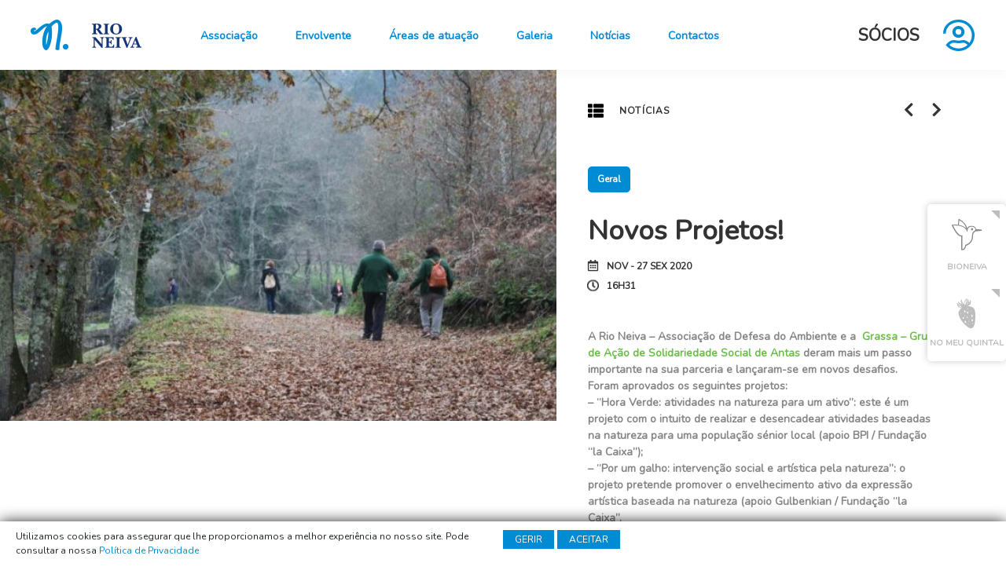

--- FILE ---
content_type: text/html; charset=UTF-8
request_url: https://rioneiva.com/novos-projetos/
body_size: 11024
content:



<!DOCTYPE html>
<html lang="pt-PT">
<head>
	<meta charset="UTF-8">
	<meta name="viewport" content="width=device-width, initial-scale=1.0">
	<meta name='robots' content='max-image-preview:large' />
<link rel='dns-prefetch' href='//cdnjs.cloudflare.com' />
<link rel="alternate" type="application/rss+xml" title="Associação Rio Neiva - ADA &raquo; Feed" href="https://rioneiva.com/feed/" />
<link rel="alternate" type="application/rss+xml" title="Associação Rio Neiva - ADA &raquo; Feed de comentários" href="https://rioneiva.com/comments/feed/" />
<meta name="description" content="A Rio Neiva &#8211; Associação de Defesa do Ambiente e a  Grassa &#8211; Grupo de Ação de Solidariedade Social de Antas deram mais um passo importante na [&hellip;]" />
<meta property="og:url" content="https://rioneiva.com/novos-projetos/"/>
<meta property="og:title" content="Novos Projetos!" />
<meta property="og:description" content="A Rio Neiva &#8211; Associação de Defesa do Ambiente e a  Grassa &#8211; Grupo de Ação de Solidariedade Social de Antas deram mais um passo importante na [&hellip;]" />
<meta property="og:type" content="article" />
<meta property="og:image" content="https://rioneiva.com/wp-content/uploads/2020/11/WhatsApp-Image-2020-11-13-at-16.39.22-770x433.jpeg" />
<meta property="og:image:width" content="1200">
<meta property="og:image:height" content="630">		
<script type="application/ld+json">
{
  "@context": "http://schema.org",
  "@type": "Corporation",
  "name": "Associação Rio Neiva - ADA",
  "url": "https://rioneiva.com",
  "logo": "https://rioneiva.com/wp-content/themes/rioneiva/assets/images/logo.png",
  "contactPoint": {
    "@type": "ContactPoint",
    "telephone": "+351935139177",
    "contactType": "customer service",
    "contactOption": "TollFree",
    "areaServed": "PT",
    "availableLanguage": "Portuguese"
  },
  "sameAs": [
    "https://www.facebook.com/associacaorioneiva/",
    "",
    "",
    "",
    "https://www.instagram.com/associacaorioneiva",
  ]
}
</script>
<!-- Global site tag (gtag.js) - Google Analytics -->
<script async src="https://www.googletagmanager.com/gtag/js?id=UA-123008447-16"></script>
<script>
  window.dataLayer = window.dataLayer || [];
  function gtag(){dataLayer.push(arguments);}
  gtag('js', new Date());

  gtag('config', 'UA-123008447-16');
</script><link rel="alternate" type="application/rss+xml" title="Feed de comentários de Associação Rio Neiva - ADA &raquo; Novos Projetos!" href="https://rioneiva.com/novos-projetos/feed/" />
<link rel="alternate" title="oEmbed (JSON)" type="application/json+oembed" href="https://rioneiva.com/wp-json/oembed/1.0/embed?url=https%3A%2F%2Frioneiva.com%2Fnovos-projetos%2F" />
<link rel="alternate" title="oEmbed (XML)" type="text/xml+oembed" href="https://rioneiva.com/wp-json/oembed/1.0/embed?url=https%3A%2F%2Frioneiva.com%2Fnovos-projetos%2F&#038;format=xml" />
<style id='wp-img-auto-sizes-contain-inline-css' type='text/css'>
img:is([sizes=auto i],[sizes^="auto," i]){contain-intrinsic-size:3000px 1500px}
/*# sourceURL=wp-img-auto-sizes-contain-inline-css */
</style>
<style id='wp-emoji-styles-inline-css' type='text/css'>

	img.wp-smiley, img.emoji {
		display: inline !important;
		border: none !important;
		box-shadow: none !important;
		height: 1em !important;
		width: 1em !important;
		margin: 0 0.07em !important;
		vertical-align: -0.1em !important;
		background: none !important;
		padding: 0 !important;
	}
/*# sourceURL=wp-emoji-styles-inline-css */
</style>
<style id='wp-block-library-inline-css' type='text/css'>
:root{--wp-block-synced-color:#7a00df;--wp-block-synced-color--rgb:122,0,223;--wp-bound-block-color:var(--wp-block-synced-color);--wp-editor-canvas-background:#ddd;--wp-admin-theme-color:#007cba;--wp-admin-theme-color--rgb:0,124,186;--wp-admin-theme-color-darker-10:#006ba1;--wp-admin-theme-color-darker-10--rgb:0,107,160.5;--wp-admin-theme-color-darker-20:#005a87;--wp-admin-theme-color-darker-20--rgb:0,90,135;--wp-admin-border-width-focus:2px}@media (min-resolution:192dpi){:root{--wp-admin-border-width-focus:1.5px}}.wp-element-button{cursor:pointer}:root .has-very-light-gray-background-color{background-color:#eee}:root .has-very-dark-gray-background-color{background-color:#313131}:root .has-very-light-gray-color{color:#eee}:root .has-very-dark-gray-color{color:#313131}:root .has-vivid-green-cyan-to-vivid-cyan-blue-gradient-background{background:linear-gradient(135deg,#00d084,#0693e3)}:root .has-purple-crush-gradient-background{background:linear-gradient(135deg,#34e2e4,#4721fb 50%,#ab1dfe)}:root .has-hazy-dawn-gradient-background{background:linear-gradient(135deg,#faaca8,#dad0ec)}:root .has-subdued-olive-gradient-background{background:linear-gradient(135deg,#fafae1,#67a671)}:root .has-atomic-cream-gradient-background{background:linear-gradient(135deg,#fdd79a,#004a59)}:root .has-nightshade-gradient-background{background:linear-gradient(135deg,#330968,#31cdcf)}:root .has-midnight-gradient-background{background:linear-gradient(135deg,#020381,#2874fc)}:root{--wp--preset--font-size--normal:16px;--wp--preset--font-size--huge:42px}.has-regular-font-size{font-size:1em}.has-larger-font-size{font-size:2.625em}.has-normal-font-size{font-size:var(--wp--preset--font-size--normal)}.has-huge-font-size{font-size:var(--wp--preset--font-size--huge)}.has-text-align-center{text-align:center}.has-text-align-left{text-align:left}.has-text-align-right{text-align:right}.has-fit-text{white-space:nowrap!important}#end-resizable-editor-section{display:none}.aligncenter{clear:both}.items-justified-left{justify-content:flex-start}.items-justified-center{justify-content:center}.items-justified-right{justify-content:flex-end}.items-justified-space-between{justify-content:space-between}.screen-reader-text{border:0;clip-path:inset(50%);height:1px;margin:-1px;overflow:hidden;padding:0;position:absolute;width:1px;word-wrap:normal!important}.screen-reader-text:focus{background-color:#ddd;clip-path:none;color:#444;display:block;font-size:1em;height:auto;left:5px;line-height:normal;padding:15px 23px 14px;text-decoration:none;top:5px;width:auto;z-index:100000}html :where(.has-border-color){border-style:solid}html :where([style*=border-top-color]){border-top-style:solid}html :where([style*=border-right-color]){border-right-style:solid}html :where([style*=border-bottom-color]){border-bottom-style:solid}html :where([style*=border-left-color]){border-left-style:solid}html :where([style*=border-width]){border-style:solid}html :where([style*=border-top-width]){border-top-style:solid}html :where([style*=border-right-width]){border-right-style:solid}html :where([style*=border-bottom-width]){border-bottom-style:solid}html :where([style*=border-left-width]){border-left-style:solid}html :where(img[class*=wp-image-]){height:auto;max-width:100%}:where(figure){margin:0 0 1em}html :where(.is-position-sticky){--wp-admin--admin-bar--position-offset:var(--wp-admin--admin-bar--height,0px)}@media screen and (max-width:600px){html :where(.is-position-sticky){--wp-admin--admin-bar--position-offset:0px}}

/*# sourceURL=wp-block-library-inline-css */
</style><style id='global-styles-inline-css' type='text/css'>
:root{--wp--preset--aspect-ratio--square: 1;--wp--preset--aspect-ratio--4-3: 4/3;--wp--preset--aspect-ratio--3-4: 3/4;--wp--preset--aspect-ratio--3-2: 3/2;--wp--preset--aspect-ratio--2-3: 2/3;--wp--preset--aspect-ratio--16-9: 16/9;--wp--preset--aspect-ratio--9-16: 9/16;--wp--preset--color--black: #000000;--wp--preset--color--cyan-bluish-gray: #abb8c3;--wp--preset--color--white: #ffffff;--wp--preset--color--pale-pink: #f78da7;--wp--preset--color--vivid-red: #cf2e2e;--wp--preset--color--luminous-vivid-orange: #ff6900;--wp--preset--color--luminous-vivid-amber: #fcb900;--wp--preset--color--light-green-cyan: #7bdcb5;--wp--preset--color--vivid-green-cyan: #00d084;--wp--preset--color--pale-cyan-blue: #8ed1fc;--wp--preset--color--vivid-cyan-blue: #0693e3;--wp--preset--color--vivid-purple: #9b51e0;--wp--preset--gradient--vivid-cyan-blue-to-vivid-purple: linear-gradient(135deg,rgb(6,147,227) 0%,rgb(155,81,224) 100%);--wp--preset--gradient--light-green-cyan-to-vivid-green-cyan: linear-gradient(135deg,rgb(122,220,180) 0%,rgb(0,208,130) 100%);--wp--preset--gradient--luminous-vivid-amber-to-luminous-vivid-orange: linear-gradient(135deg,rgb(252,185,0) 0%,rgb(255,105,0) 100%);--wp--preset--gradient--luminous-vivid-orange-to-vivid-red: linear-gradient(135deg,rgb(255,105,0) 0%,rgb(207,46,46) 100%);--wp--preset--gradient--very-light-gray-to-cyan-bluish-gray: linear-gradient(135deg,rgb(238,238,238) 0%,rgb(169,184,195) 100%);--wp--preset--gradient--cool-to-warm-spectrum: linear-gradient(135deg,rgb(74,234,220) 0%,rgb(151,120,209) 20%,rgb(207,42,186) 40%,rgb(238,44,130) 60%,rgb(251,105,98) 80%,rgb(254,248,76) 100%);--wp--preset--gradient--blush-light-purple: linear-gradient(135deg,rgb(255,206,236) 0%,rgb(152,150,240) 100%);--wp--preset--gradient--blush-bordeaux: linear-gradient(135deg,rgb(254,205,165) 0%,rgb(254,45,45) 50%,rgb(107,0,62) 100%);--wp--preset--gradient--luminous-dusk: linear-gradient(135deg,rgb(255,203,112) 0%,rgb(199,81,192) 50%,rgb(65,88,208) 100%);--wp--preset--gradient--pale-ocean: linear-gradient(135deg,rgb(255,245,203) 0%,rgb(182,227,212) 50%,rgb(51,167,181) 100%);--wp--preset--gradient--electric-grass: linear-gradient(135deg,rgb(202,248,128) 0%,rgb(113,206,126) 100%);--wp--preset--gradient--midnight: linear-gradient(135deg,rgb(2,3,129) 0%,rgb(40,116,252) 100%);--wp--preset--font-size--small: 13px;--wp--preset--font-size--medium: 20px;--wp--preset--font-size--large: 36px;--wp--preset--font-size--x-large: 42px;--wp--preset--spacing--20: 0.44rem;--wp--preset--spacing--30: 0.67rem;--wp--preset--spacing--40: 1rem;--wp--preset--spacing--50: 1.5rem;--wp--preset--spacing--60: 2.25rem;--wp--preset--spacing--70: 3.38rem;--wp--preset--spacing--80: 5.06rem;--wp--preset--shadow--natural: 6px 6px 9px rgba(0, 0, 0, 0.2);--wp--preset--shadow--deep: 12px 12px 50px rgba(0, 0, 0, 0.4);--wp--preset--shadow--sharp: 6px 6px 0px rgba(0, 0, 0, 0.2);--wp--preset--shadow--outlined: 6px 6px 0px -3px rgb(255, 255, 255), 6px 6px rgb(0, 0, 0);--wp--preset--shadow--crisp: 6px 6px 0px rgb(0, 0, 0);}:where(.is-layout-flex){gap: 0.5em;}:where(.is-layout-grid){gap: 0.5em;}body .is-layout-flex{display: flex;}.is-layout-flex{flex-wrap: wrap;align-items: center;}.is-layout-flex > :is(*, div){margin: 0;}body .is-layout-grid{display: grid;}.is-layout-grid > :is(*, div){margin: 0;}:where(.wp-block-columns.is-layout-flex){gap: 2em;}:where(.wp-block-columns.is-layout-grid){gap: 2em;}:where(.wp-block-post-template.is-layout-flex){gap: 1.25em;}:where(.wp-block-post-template.is-layout-grid){gap: 1.25em;}.has-black-color{color: var(--wp--preset--color--black) !important;}.has-cyan-bluish-gray-color{color: var(--wp--preset--color--cyan-bluish-gray) !important;}.has-white-color{color: var(--wp--preset--color--white) !important;}.has-pale-pink-color{color: var(--wp--preset--color--pale-pink) !important;}.has-vivid-red-color{color: var(--wp--preset--color--vivid-red) !important;}.has-luminous-vivid-orange-color{color: var(--wp--preset--color--luminous-vivid-orange) !important;}.has-luminous-vivid-amber-color{color: var(--wp--preset--color--luminous-vivid-amber) !important;}.has-light-green-cyan-color{color: var(--wp--preset--color--light-green-cyan) !important;}.has-vivid-green-cyan-color{color: var(--wp--preset--color--vivid-green-cyan) !important;}.has-pale-cyan-blue-color{color: var(--wp--preset--color--pale-cyan-blue) !important;}.has-vivid-cyan-blue-color{color: var(--wp--preset--color--vivid-cyan-blue) !important;}.has-vivid-purple-color{color: var(--wp--preset--color--vivid-purple) !important;}.has-black-background-color{background-color: var(--wp--preset--color--black) !important;}.has-cyan-bluish-gray-background-color{background-color: var(--wp--preset--color--cyan-bluish-gray) !important;}.has-white-background-color{background-color: var(--wp--preset--color--white) !important;}.has-pale-pink-background-color{background-color: var(--wp--preset--color--pale-pink) !important;}.has-vivid-red-background-color{background-color: var(--wp--preset--color--vivid-red) !important;}.has-luminous-vivid-orange-background-color{background-color: var(--wp--preset--color--luminous-vivid-orange) !important;}.has-luminous-vivid-amber-background-color{background-color: var(--wp--preset--color--luminous-vivid-amber) !important;}.has-light-green-cyan-background-color{background-color: var(--wp--preset--color--light-green-cyan) !important;}.has-vivid-green-cyan-background-color{background-color: var(--wp--preset--color--vivid-green-cyan) !important;}.has-pale-cyan-blue-background-color{background-color: var(--wp--preset--color--pale-cyan-blue) !important;}.has-vivid-cyan-blue-background-color{background-color: var(--wp--preset--color--vivid-cyan-blue) !important;}.has-vivid-purple-background-color{background-color: var(--wp--preset--color--vivid-purple) !important;}.has-black-border-color{border-color: var(--wp--preset--color--black) !important;}.has-cyan-bluish-gray-border-color{border-color: var(--wp--preset--color--cyan-bluish-gray) !important;}.has-white-border-color{border-color: var(--wp--preset--color--white) !important;}.has-pale-pink-border-color{border-color: var(--wp--preset--color--pale-pink) !important;}.has-vivid-red-border-color{border-color: var(--wp--preset--color--vivid-red) !important;}.has-luminous-vivid-orange-border-color{border-color: var(--wp--preset--color--luminous-vivid-orange) !important;}.has-luminous-vivid-amber-border-color{border-color: var(--wp--preset--color--luminous-vivid-amber) !important;}.has-light-green-cyan-border-color{border-color: var(--wp--preset--color--light-green-cyan) !important;}.has-vivid-green-cyan-border-color{border-color: var(--wp--preset--color--vivid-green-cyan) !important;}.has-pale-cyan-blue-border-color{border-color: var(--wp--preset--color--pale-cyan-blue) !important;}.has-vivid-cyan-blue-border-color{border-color: var(--wp--preset--color--vivid-cyan-blue) !important;}.has-vivid-purple-border-color{border-color: var(--wp--preset--color--vivid-purple) !important;}.has-vivid-cyan-blue-to-vivid-purple-gradient-background{background: var(--wp--preset--gradient--vivid-cyan-blue-to-vivid-purple) !important;}.has-light-green-cyan-to-vivid-green-cyan-gradient-background{background: var(--wp--preset--gradient--light-green-cyan-to-vivid-green-cyan) !important;}.has-luminous-vivid-amber-to-luminous-vivid-orange-gradient-background{background: var(--wp--preset--gradient--luminous-vivid-amber-to-luminous-vivid-orange) !important;}.has-luminous-vivid-orange-to-vivid-red-gradient-background{background: var(--wp--preset--gradient--luminous-vivid-orange-to-vivid-red) !important;}.has-very-light-gray-to-cyan-bluish-gray-gradient-background{background: var(--wp--preset--gradient--very-light-gray-to-cyan-bluish-gray) !important;}.has-cool-to-warm-spectrum-gradient-background{background: var(--wp--preset--gradient--cool-to-warm-spectrum) !important;}.has-blush-light-purple-gradient-background{background: var(--wp--preset--gradient--blush-light-purple) !important;}.has-blush-bordeaux-gradient-background{background: var(--wp--preset--gradient--blush-bordeaux) !important;}.has-luminous-dusk-gradient-background{background: var(--wp--preset--gradient--luminous-dusk) !important;}.has-pale-ocean-gradient-background{background: var(--wp--preset--gradient--pale-ocean) !important;}.has-electric-grass-gradient-background{background: var(--wp--preset--gradient--electric-grass) !important;}.has-midnight-gradient-background{background: var(--wp--preset--gradient--midnight) !important;}.has-small-font-size{font-size: var(--wp--preset--font-size--small) !important;}.has-medium-font-size{font-size: var(--wp--preset--font-size--medium) !important;}.has-large-font-size{font-size: var(--wp--preset--font-size--large) !important;}.has-x-large-font-size{font-size: var(--wp--preset--font-size--x-large) !important;}
/*# sourceURL=global-styles-inline-css */
</style>

<style id='classic-theme-styles-inline-css' type='text/css'>
/*! This file is auto-generated */
.wp-block-button__link{color:#fff;background-color:#32373c;border-radius:9999px;box-shadow:none;text-decoration:none;padding:calc(.667em + 2px) calc(1.333em + 2px);font-size:1.125em}.wp-block-file__button{background:#32373c;color:#fff;text-decoration:none}
/*# sourceURL=/wp-includes/css/classic-themes.min.css */
</style>
<link rel='stylesheet' id='css-bootstrap-css' href='https://rioneiva.com/wp-content/themes/rioneiva/assets/css/bootstrap.min.css?ver=6.9' type='text/css' media='all' />
<link rel='stylesheet' id='css-jquey-ui-css' href='https://rioneiva.com/wp-content/themes/rioneiva/assets/css/jquery-ui.min.css?ver=6.9' type='text/css' media='all' />
<link rel='stylesheet' id='css-select2-css' href='https://rioneiva.com/wp-content/themes/rioneiva/assets/css/select2.min.css?ver=6.9' type='text/css' media='all' />
<link rel='stylesheet' id='css-slick-css' href='https://rioneiva.com/wp-content/themes/rioneiva/assets/css/slick.css?ver=6.9' type='text/css' media='all' />
<link rel='stylesheet' id='css-lightbox-transitions-css' href='https://cdnjs.cloudflare.com/ajax/libs/lightgallery/1.6.12/css/lg-transitions.min.css?ver=6.9' type='text/css' media='all' />
<link rel='stylesheet' id='css-lightbox-css' href='https://cdnjs.cloudflare.com/ajax/libs/lightgallery/1.6.12/css/lightgallery.min.css?ver=6.9' type='text/css' media='all' />
<link rel='stylesheet' id='css-blisq-css' href='https://rioneiva.com/wp-content/themes/rioneiva/assets/css/blisq.minify.css?v=2021.2&#038;ver=6.9' type='text/css' media='all' />
<link rel='stylesheet' id='css-custom-css' href='https://rioneiva.com/wp-content/themes/rioneiva/style.css?v=5&#038;ver=6.9' type='text/css' media='all' />
<link rel='stylesheet' id='wp-block-paragraph-css' href='https://rioneiva.com/wp-includes/blocks/paragraph/style.min.css?ver=6.9' type='text/css' media='all' />
<script type="text/javascript" src="https://rioneiva.com/wp-content/themes/rioneiva/assets/js/jquery-3.3.1.min.js?ver=6.9" id="js-jquery-js"></script>
<link rel="https://api.w.org/" href="https://rioneiva.com/wp-json/" /><link rel="alternate" title="JSON" type="application/json" href="https://rioneiva.com/wp-json/wp/v2/posts/1916" /><link rel="canonical" href="https://rioneiva.com/novos-projetos/" />
<script type="text/javascript">
    var ajaxurl = "https://rioneiva.com/wp-admin/admin-ajax.php";
    </script>	<title>Novos Projetos! | Associação Rio Neiva &#8211; ADA</title>
	<link rel="pingback" href="https://rioneiva.com/xmlrpc.php">
	<link rel="icon" type="image/png"  href="https://rioneiva.com/wp-content/themes/rioneiva/favicon.png" />
</head>
<body class="wp-singular post-template-default single single-post postid-1916 single-format-standard wp-embed-responsive wp-theme-rioneiva">

<header>
<div class="menu-toogle">
	<div class="menu-logo">
		<a class="menu-top-item-link" href="https://rioneiva.com">
		<img class="logo-header" src="https://rioneiva.com/wp-content/themes/rioneiva/assets/images/mobile_logo_rio_neiva.svg" alt="Logo" />		</a>	
	</div>
	<input class="menu-btn" type="checkbox" id="menu-btn" />
	<div class="menu-user">
		<a class="menu-top-item-link" href="https://rioneiva.com/area-reservada">
			<img class="svg" src="https://rioneiva.com/wp-content/themes/rioneiva/assets/images/icons/icone_socios_v1.svg" alt="Área reservada" />
		</a>
	</div>
	<label class="menu-icon" for="menu-btn"><span class="navicon"></span></label>
	<ul id="menu-top" class="menu-top">
				<li class="logo-item">
			<a class="menu-top-item-link" href="https://rioneiva.com">
			<img class="logo-header" src="https://rioneiva.com/wp-content/themes/rioneiva/assets/images/logo_rio_neiva_new.png" alt="Logo" />			</a>		
		</li>
		<li class="menu-top-item menu-top-has-submenu">
			<a class="menu-top-item-link " data-href="no">
				<span class="menu-top-item-description">Associação</span>
			</a>
			<ul class="menu-top-submenu" id="submenu-associacao">
				<li class='menu-top-submenu-item'><a class='menu-top-submenu-item-link' href='https://rioneiva.com/associacao/apresentacao/'>Apresentação</a></li><li class='menu-top-submenu-item'><a class='menu-top-submenu-item-link' href='https://rioneiva.com/associacao/orgaos-sociais/'>Orgãos sociais</a></li><li class='menu-top-submenu-item'><a class='menu-top-submenu-item-link' href='https://rioneiva.com/associacao/estatutos/'>Estatutos</a></li><li class='menu-top-submenu-item'><a class='menu-top-submenu-item-link' href='https://rioneiva.com/associacao/espacos/'>Espaços</a></li><li class='menu-top-submenu-item'><a class='menu-top-submenu-item-link' href='https://rioneiva.com/associacao/parcerias/'>Parcerias</a></li><li class='menu-top-submenu-item'><a class='menu-top-submenu-item-link' href='https://rioneiva.com/associacao/parceres-e-afiliacoes/'>Pareceres e afiliações</a></li><li class='menu-top-submenu-item'><a class='menu-top-submenu-item-link' href='https://rioneiva.com/associacao/relatorios-e-planos/'>Relatórios e planos</a></li>	
			</ul>		
		</li>
		<li class="menu-top-item menu-top-has-submenu">
			<a class="menu-top-item-link" data-href="no">
				<span class="menu-top-item-description">Envolvente</span>
			</a>	
			<ul class="menu-top-submenu" id="submenu-espacos">
				<li class='menu-top-submenu-item'><a class='menu-top-submenu-item-link' href='https://rioneiva.com/envolvente/caracterizacao/'>Caracterização</a></li><li class='menu-top-submenu-item'><a class='menu-top-submenu-item-link' href='https://rioneiva.com/envolvente/trilhos-ecovia/'>Trilhos e Ecovia</a></li><li class='menu-top-submenu-item'><a class='menu-top-submenu-item-link' href='/wp-content/uploads/2020/05/Na-corrente-do-Rio-Neiva_UM-GUIA-PARA-EXPLORAR-E-DESCOBRIR_2020.pdf'>Guia Biodiversidade</a></li>	
			</ul>		
		</li>
		<li class="menu-top-item menu-top-has-submenu">
			<a class="menu-top-item-link" data-href="no">
				<span class="menu-top-item-description">Áreas de atuação</span>
			</a>	
			<ul class="menu-top-submenu" id="submenu-desporto">
				<li class='menu-top-submenu-item'><a class='menu-top-submenu-item-link' href='https://rioneiva.com/areas-de-atuacao/educacao-ambiental/'>Educação Ambiental</a></li><li class='menu-top-submenu-item'><a class='menu-top-submenu-item-link' href='https://rioneiva.com/areas-de-atuacao/desporto-natureza/'>Desporto Natureza</a></li><li class='menu-top-submenu-item'><a class='menu-top-submenu-item-link' href='https://rioneiva.com/areas-de-atuacao/projetos/'>Projetos</a></li>	
			</ul>		
		</li>
		<li class="menu-top-item">
			<a class="menu-top-item-link" href="https://rioneiva.com/galeria">
				<span class="menu-top-item-description">Galeria</span>
			</a>	
		</li>
		<!--<li class="menu-top-item">
			<a class="menu-top-item-link" href="https://rioneiva.com/eventos">
				<span class="menu-top-item-description">Eventos</span>
			</a>	
		</li>-->
		<li class="menu-top-item">
			<a class="menu-top-item-link" href="https://rioneiva.com/noticias">
				<span class="menu-top-item-description">Notícias</span>
			</a>	
		</li>
		<li class="menu-top-item">
			<a class="menu-top-item-link" href="https://rioneiva.com/contactos">
				<span class="menu-top-item-description">Contactos</span>
			</a>	
		</li>	
		<li class="menu-top-item area-socios">
						<a class="menu-top-item-link offline" href="https://rioneiva.com/area-reservada">
				<span class="area-socios-text">Sócios</span>
				<img class="svg" src="https://rioneiva.com/wp-content/themes/rioneiva/assets/images/icons/icone_socios_v1.svg" alt="Área reservada" />
			</a>
					</li></ul>
	</div>			
</header>
<aside class="aside-options">
	<ul class="aside-options-menu" data-content="Ver Projetos">
		<li class="aside-options-menu-item bg-lightgray">
			<a class="aside-options-menu-item-link" href="https://rioneiva.com/areas-de-atuacao/projetos/">
				<img class="aside-options-menu-item-icon svg" src="https://rioneiva.com/wp-content/themes/rioneiva/assets/images/icons/bioneiva.svg" />
				<span class="aside-options-menu-item-description">Bioneiva</span>
			</a>	
		</li>	
		<!--<li class="aside-options-menu-item bg-lightgray">
			<a class="aside-options-menu-item-link" href="https://rioneiva.com/extreme">
				<img class="aside-options-menu-item-icon svg" src="https://rioneiva.com/wp-content/themes/rioneiva/assets/images/icons/extreme.svg" />
				<span class="aside-options-menu-item-description">Extreme BTT</span>
			</a>	
		</li>	-->
		<li class="aside-options-menu-item bg-lightgray">
			<a class="aside-options-menu-item-link" href="https://rioneiva.com/areas-de-atuacao/projetos/">
				<img class="aside-options-menu-item-icon svg" src="https://rioneiva.com/wp-content/themes/rioneiva/assets/images/icons/nomeuquintal.svg" />
				<span class="aside-options-menu-item-description">No meu quintal</span>
			</a>	
		</li>				
	</ul>
</aside>
<div class="preloader-wrapper">
    <div class="preloader">
        <div class="lds-ripple"><div></div><div></div></div>
    </div>
</div>	
<article class="page-container bg-in-blue">
	
<div class="single-container">
	<div class="single-col-right">
		<div class="single-multimedia">
					<div class="single-slider">
				<div class="single-slider-container">
								<div class="single-image-slider" data-src="https://rioneiva.com/wp-content/uploads/2020/11/WhatsApp-Image-2020-11-13-at-16.39.22-e1606491052861.jpeg"><img width="612" height="386" src="https://rioneiva.com/wp-content/uploads/2020/11/WhatsApp-Image-2020-11-13-at-16.39.22-e1606491052861.jpeg" class="img-responsive wp-post-image" alt="" decoding="async" fetchpriority="high" /></div>
				</div>
				<div class="single-slider-options">
					<div class="single-slider-arrows"></div>
					<div class="single-slider-dots"></div>
				</div>
			</div>
		</div>			
	</div>
	<div class="single-information">
		<div class="single-categories-pagination">
			<div class="back-btn">
				<a href="https://rioneiva.com/noticias/" title="Notícias">Notícias</a>
			</div>
	 		<ul class="single-pagination">
				<li class="single-navigation">
						  				<a class="single-navigation-left" href="https://rioneiva.com/de-volta-aos-treinos/"></a>	
									
						  				<a class="single-navigation-right" href="https://rioneiva.com/call-para-artistas-residencias-artisticas-no-ambito-do-programa-europeu-starts/"></a>	
									</li>
			</ul>
		</div>
				
		<div class="single-content">
			<div class="single-categories">
				<a class="destaque-categoria desativo" href="https://rioneiva.com/category/geral/" title="Categoria Geral">Geral</a>			</div>
			<h1 class="single-title">Novos Projetos!</h1>
			<ul class="single-options">
				<li class="single-date">Nov - 27 Sex 2020</li>
				<li class="single-time">16H31</li>
			</ul>
			<div class="single-text">
<p><strong>A Rio Neiva &#8211; Associação de Defesa do Ambiente e a  <a href="https://rioneiva.us20.list-manage.com/track/click?u=d77569143ff15bab18fa55400&amp;id=e7a0a28e75&amp;e=94aeaace90">Grassa &#8211; Grupo de Ação de Solidariedade Social de Antas</a> deram mais um passo importante na sua parceria e lançaram-se em novos desafios. <br>Foram aprovados os seguintes projetos:<br>&#8211; “Hora Verde: atividades na natureza para um ativo”: este é um projeto com o intuito de realizar e desencadear atividades baseadas na natureza para uma população sénior local (apoio BPI / Fundação “la Caixa”); <br>&#8211; “Por um galho: intervenção social e artística pela natureza”: o projeto pretende promover o envelhecimento ativo da expressão artística baseada na natureza (apoio Gulbenkian / Fundação “la Caixa”.<br><br>Estes projetos tem inicio em janeiro de 2021 e ambos pretendem dar resposta às necessidades de nosso território, garantindo o distanciamento físico necessário e contrariando o isolamento social.</strong></p>
</div>
			<div class="inscricao-social">
				<ul class="single-share">
					<li>
						<a title="Partilhar no Facebook" target="_blank" href="https://www.facebook.com/sharer/sharer.php?u=https://rioneiva.com/novos-projetos/"><img src="https://rioneiva.com/wp-content/themes/rioneiva/assets/images/icons_single/facebook_single.svg" alt="Share on facebook" /></a>
					</li>
					<li>
						<a title="Partilhar no Twitter" target="_blank" href="https://twitter.com/intent/tweet?url=https://rioneiva.com/novos-projetos/"><img src="https://rioneiva.com/wp-content/themes/rioneiva/assets/images/icons_single/twitter_single.svg" alt="Share on Twitter" /></a>
					</li>			
				</ul>
			</div>
		</div>
	</div>
</div>
<div class="more-similar-posts">
	<p><span>Mais notícias</span><a class="destaque-categoria ativo" href="https://rioneiva.com/category/geral/" title="Categoria Geral">Geral</a></p>
	<div class="row">		 		<div class="col-lg-3 col-md-6 col-sm-6 box-inner-news">
		 			<div class="box-single-news">
				 		<a href="https://rioneiva.com/agenda-mensal-2/">
				 			<div class="box-imagem">
				 				<img src="https://rioneiva.com/wp-content/uploads/2026/01/1.png" alt="Agenda mensal" />
				 			</div>
				 			<div class="box-content">
				 				<p><span>Geral</span> | 08 Jan 2026</p>
						 		<h2>Agenda mensal</h2>
				 			</div>
					 	</a>
				 	</div>
			 	</div>
				 		<div class="col-lg-3 col-md-6 col-sm-6 box-inner-news">
		 			<div class="box-single-news">
				 		<a href="https://rioneiva.com/plano-anual-de-caminhadas-2026/">
				 			<div class="box-imagem">
				 				<img src="https://rioneiva.com/wp-content/uploads/2025/12/Plano-Atividades-Pedestrianismo-novo-IG-1.png" alt="Plano Anual de Caminhadas 2026" />
				 			</div>
				 			<div class="box-content">
				 				<p><span>Geral</span> | 22 Dez 2025</p>
						 		<h2>Plano Anual de Caminhadas 2026</h2>
				 			</div>
					 	</a>
				 	</div>
			 	</div>
				 		<div class="col-lg-3 col-md-6 col-sm-6 box-inner-news">
		 			<div class="box-single-news">
				 		<a href="https://rioneiva.com/agenda-mensal/">
				 			<div class="box-imagem">
				 				<img src="https://rioneiva.com/wp-content/uploads/2025/09/542752553_1162944649191476_5247759345758386928_n.jpg" alt="Agenda mensal" />
				 			</div>
				 			<div class="box-content">
				 				<p><span>Geral</span> | 18 Set 2025</p>
						 		<h2>Agenda mensal</h2>
				 			</div>
					 	</a>
				 	</div>
			 	</div>
				 		<div class="col-lg-3 col-md-6 col-sm-6 box-inner-news">
		 			<div class="box-single-news">
				 		<a href="https://rioneiva.com/dia-internacional-limpeza-costeira-20-set-9h/">
				 			<div class="box-imagem">
				 				<img src="https://rioneiva.com/wp-content/uploads/2025/09/547442130_1171583974994210_1603799641559695083_n.jpg" alt="Dia Internacional Limpeza Costeira &#8211; 20 SET, 9H" />
				 			</div>
				 			<div class="box-content">
				 				<p><span>Geral</span> | 18 Set 2025</p>
						 		<h2>Dia Internacional Limpeza Costeira &#8211; 20 SET, 9H</h2>
				 			</div>
					 	</a>
				 	</div>
			 	</div>
				 		<div class="col-lg-3 col-md-6 col-sm-6 box-inner-news">
		 			<div class="box-single-news">
				 		<a href="https://rioneiva.com/convivio-associativo-21-setembro/">
				 			<div class="box-imagem">
				 				<img src="https://rioneiva.com/wp-content/uploads/2025/09/548210753_1172414944911113_2733417296532799433_n.jpg" alt="Convívio Associativo &#8211; 21 setembro" />
				 			</div>
				 			<div class="box-content">
				 				<p><span>Geral</span> | 18 Set 2025</p>
						 		<h2>Convívio Associativo &#8211; 21 setembro</h2>
				 			</div>
					 	</a>
				 	</div>
			 	</div>
				 		<div class="col-lg-3 col-md-6 col-sm-6 box-inner-news">
		 			<div class="box-single-news">
				 		<a href="https://rioneiva.com/mofwaste-premio-europeu-ciencia-cidada/">
				 			<div class="box-imagem">
				 				<img src="https://rioneiva.com/wp-content/uploads/2025/09/548213870_1175589717926969_8522789904432597861_n.jpg" alt="MOFWaste &#8211; Prémio Europeu Ciência Cidadã" />
				 			</div>
				 			<div class="box-content">
				 				<p><span>Geral</span> | 18 Set 2025</p>
						 		<h2>MOFWaste &#8211; Prémio Europeu Ciência Cidadã</h2>
				 			</div>
					 	</a>
				 	</div>
			 	</div>
				 		<div class="col-lg-3 col-md-6 col-sm-6 box-inner-news">
		 			<div class="box-single-news">
				 		<a href="https://rioneiva.com/inauguracao-horta-terapeutica/">
				 			<div class="box-imagem">
				 				<img src="https://rioneiva.com/wp-content/uploads/2025/09/548196241_1175753167910624_642482748871436397_n.jpg" alt="Inauguração Horta Terapêutica" />
				 			</div>
				 			<div class="box-content">
				 				<p><span>Geral</span> | 18 Set 2025</p>
						 		<h2>Inauguração Horta Terapêutica</h2>
				 			</div>
					 	</a>
				 	</div>
			 	</div>
				 		<div class="col-lg-3 col-md-6 col-sm-6 box-inner-news">
		 			<div class="box-single-news">
				 		<a href="https://rioneiva.com/premio-europeu-ciencia-cidada-mofwaste/">
				 			<div class="box-imagem">
				 				<img src="https://rioneiva.com/wp-content/uploads/2025/06/unnamed.png" alt="PRÉMIO EUROPEU CIÊNCIA CIDADÃ &#8211; MOFWaste" />
				 			</div>
				 			<div class="box-content">
				 				<p><span>Geral</span> | 23 Jun 2025</p>
						 		<h2>PRÉMIO EUROPEU CIÊNCIA CIDADÃ &#8211; MOFWaste</h2>
				 			</div>
					 	</a>
				 	</div>
			 	</div>
				 		<div class="col-lg-3 col-md-6 col-sm-6 box-inner-news">
		 			<div class="box-single-news">
				 		<a href="https://rioneiva.com/sabias/">
				 			<div class="box-imagem">
				 				<img src="https://rioneiva.com/wp-content/uploads/2025/06/Sabias_v2_2025.png" alt="Sabias?!" />
				 			</div>
				 			<div class="box-content">
				 				<p><span>Geral</span> | 17 Jun 2025</p>
						 		<h2>Sabias?!</h2>
				 			</div>
					 	</a>
				 	</div>
			 	</div>
				 		<div class="col-lg-3 col-md-6 col-sm-6 box-inner-news">
		 			<div class="box-single-news">
				 		<a href="https://rioneiva.com/caminhada-levadas-de-jugueiros/">
				 			<div class="box-imagem">
				 				<img src="https://rioneiva.com/wp-content/uploads/2025/06/504836298_1094990042653604_9134973288007248598_n.jpg" alt="Caminhada Levadas de Jugueiros" />
				 			</div>
				 			<div class="box-content">
				 				<p><span>Geral</span> | 09 Jun 2025</p>
						 		<h2>Caminhada Levadas de Jugueiros</h2>
				 			</div>
					 	</a>
				 	</div>
			 	</div>
				 		<div class="col-lg-3 col-md-6 col-sm-6 box-inner-news">
		 			<div class="box-single-news">
				 		<a href="https://rioneiva.com/dia-mundial-do-ambiente-5-de-junho/">
				 			<div class="box-imagem">
				 				<img src="https://rioneiva.com/wp-content/uploads/2025/06/IMG-20250530-WA0030.jpg" alt="Dia Mundial do Ambiente | 5 de junho" />
				 			</div>
				 			<div class="box-content">
				 				<p><span>Geral</span> | 06 Jun 2025</p>
						 		<h2>Dia Mundial do Ambiente | 5 de junho</h2>
				 			</div>
					 	</a>
				 	</div>
			 	</div>
				 		<div class="col-lg-3 col-md-6 col-sm-6 box-inner-news">
		 			<div class="box-single-news">
				 		<a href="https://rioneiva.com/primeiras-pagaiadas-iniciacao-a-canoagem-paddle/">
				 			<div class="box-imagem">
				 				<img src="https://rioneiva.com/wp-content/uploads/2025/06/499931157_1086960390123236_5798437591846210537_n.jpg" alt="Primeiras Pagaiadas &#8211; Iniciação à Canoagem &#038; Paddle" />
				 			</div>
				 			<div class="box-content">
				 				<p><span>Geral</span> | 06 Jun 2025</p>
						 		<h2>Primeiras Pagaiadas &#8211; Iniciação à Canoagem &#038; Paddle</h2>
				 			</div>
					 	</a>
				 	</div>
			 	</div>
				 		<div class="col-lg-3 col-md-6 col-sm-6 box-inner-news">
		 			<div class="box-single-news">
				 		<a href="https://rioneiva.com/ecocamp-rio-neiva-educacao-ambiental-desporto-de-natureza/">
				 			<div class="box-imagem">
				 				<img src="https://rioneiva.com/wp-content/uploads/2025/06/499934638_1086965686789373_8022427983225571750_n.jpg" alt="EcoCamp Rio Neiva &#8211; Educação Ambiental &#038; Desporto de Natureza" />
				 			</div>
				 			<div class="box-content">
				 				<p><span>Geral</span> | 06 Jun 2025</p>
						 		<h2>EcoCamp Rio Neiva &#8211; Educação Ambiental &#038; Desporto de Natureza</h2>
				 			</div>
					 	</a>
				 	</div>
			 	</div>
				 		<div class="col-lg-3 col-md-6 col-sm-6 box-inner-news">
		 			<div class="box-single-news">
				 		<a href="https://rioneiva.com/dia-aberto-canoagem/">
				 			<div class="box-imagem">
				 				<img src="https://rioneiva.com/wp-content/uploads/2025/06/502515545_1089100419909233_6054539615948247120_n-1.jpg" alt="Dia Aberto Canoagem" />
				 			</div>
				 			<div class="box-content">
				 				<p><span>Geral</span> | 06 Jun 2025</p>
						 		<h2>Dia Aberto Canoagem</h2>
				 			</div>
					 	</a>
				 	</div>
			 	</div>
				 		<div class="col-lg-3 col-md-6 col-sm-6 box-inner-news">
		 			<div class="box-single-news">
				 		<a href="https://rioneiva.com/agenda-junho/">
				 			<div class="box-imagem">
				 				<img src="https://rioneiva.com/wp-content/uploads/2025/06/Agenda-mensal-2025-novo-IG.png" alt="Agenda Junho" />
				 			</div>
				 			<div class="box-content">
				 				<p><span>Geral</span> | 06 Jun 2025</p>
						 		<h2>Agenda Junho</h2>
				 			</div>
					 	</a>
				 	</div>
			 	</div>
				 		<div class="col-lg-3 col-md-6 col-sm-6 box-inner-news">
		 			<div class="box-single-news">
				 		<a href="https://rioneiva.com/projeto-mofwaste/">
				 			<div class="box-imagem">
				 				<img src="https://rioneiva.com/wp-content/uploads/2025/06/IMG_20250326_135233-scaled.jpg" alt="Projeto MOFWaste" />
				 			</div>
				 			<div class="box-content">
				 				<p><span>Geral</span> | 03 Jun 2025</p>
						 		<h2>Projeto MOFWaste</h2>
				 			</div>
					 	</a>
				 	</div>
			 	</div>
				 		<div class="col-lg-3 col-md-6 col-sm-6 box-inner-news">
		 			<div class="box-single-news">
				 		<a href="https://rioneiva.com/participacao-conferencia-otters/">
				 			<div class="box-imagem">
				 				<img src="https://rioneiva.com/wp-content/uploads/2025/05/494715464_1145028567651713_3574200811193760244_n.jpg" alt="Participação Conferência OTTERS" />
				 			</div>
				 			<div class="box-content">
				 				<p><span>Geral</span> | 29 Mai 2025</p>
						 		<h2>Participação Conferência OTTERS</h2>
				 			</div>
					 	</a>
				 	</div>
			 	</div>
				 		<div class="col-lg-3 col-md-6 col-sm-6 box-inner-news">
		 			<div class="box-single-news">
				 		<a href="https://rioneiva.com/visita-ao-planalto-mirandes/">
				 			<div class="box-imagem">
				 				<img src="https://rioneiva.com/wp-content/uploads/2025/05/Divulgacao-Caminhadas.png" alt="Visita ao Planalto Mirandês" />
				 			</div>
				 			<div class="box-content">
				 				<p><span>Geral</span> | 18 Mai 2025</p>
						 		<h2>Visita ao Planalto Mirandês</h2>
				 			</div>
					 	</a>
				 	</div>
			 	</div>
				 		<div class="col-lg-3 col-md-6 col-sm-6 box-inner-news">
		 			<div class="box-single-news">
				 		<a href="https://rioneiva.com/jornada-de-trabalho-associativo/">
				 			<div class="box-imagem">
				 				<img src="https://rioneiva.com/wp-content/uploads/2025/05/Post-Jornada-Trabalho.png" alt=" Jornada de Trabalho Associativo " />
				 			</div>
				 			<div class="box-content">
				 				<p><span>Geral</span> | 14 Mai 2025</p>
						 		<h2> Jornada de Trabalho Associativo </h2>
				 			</div>
					 	</a>
				 	</div>
			 	</div>
				 		<div class="col-lg-3 col-md-6 col-sm-6 box-inner-news">
		 			<div class="box-single-news">
				 		<a href="https://rioneiva.com/agenda-maio/">
				 			<div class="box-imagem">
				 				<img src="https://rioneiva.com/wp-content/uploads/2025/05/493721372_1072222124930396_8658005252669886834_n.jpg" alt="Agenda Maio" />
				 			</div>
				 			<div class="box-content">
				 				<p><span>Geral</span> | 13 Mai 2025</p>
						 		<h2>Agenda Maio</h2>
				 			</div>
					 	</a>
				 	</div>
			 	</div>
				 		<div class="col-lg-3 col-md-6 col-sm-6 box-inner-news">
		 			<div class="box-single-news">
				 		<a href="https://rioneiva.com/call-para-artistas-residencias-artisticas-no-ambito-do-programa-europeu-starts/">
				 			<div class="box-imagem">
				 				<img src="https://rioneiva.com/wp-content/uploads/2025/05/1-49.png" alt="Call para Artistas – Residências Artísticas no Âmbito do Programa Europeu S+T+ARTS" />
				 			</div>
				 			<div class="box-content">
				 				<p><span>Geral</span> | 09 Mai 2025</p>
						 		<h2>Call para Artistas – Residências Artísticas no Âmbito do Programa Europeu S+T+ARTS</h2>
				 			</div>
					 	</a>
				 	</div>
			 	</div>
				 		<div class="col-lg-3 col-md-6 col-sm-6 box-inner-news">
		 			<div class="box-single-news">
				 		<a href="https://rioneiva.com/de-volta-aos-treinos/">
				 			<div class="box-imagem">
				 				<img src="https://rioneiva.com/wp-content/uploads/2020/10/WhatsApp-Image-2020-10-30-at-16.23.40-e1604075092511.jpeg" alt="De volta aos treinos!" />
				 			</div>
				 			<div class="box-content">
				 				<p><span>Geral</span> | 30 Out 2020</p>
						 		<h2>De volta aos treinos!</h2>
				 			</div>
					 	</a>
				 	</div>
			 	</div>
				 		<div class="col-lg-3 col-md-6 col-sm-6 box-inner-news">
		 			<div class="box-single-news">
				 		<a href="https://rioneiva.com/semana-nacional-sobre-especies-invasoras-10-a-18-10-2020/">
				 			<div class="box-imagem">
				 				<img src="https://rioneiva.com/wp-content/uploads/2020/10/WhatsApp-Image-2020-10-18-at-22.28.56-Copia-e1604073259508.jpeg" alt="Semana Nacional sobre Espécies Invasoras- 10 a 18/10/2020" />
				 			</div>
				 			<div class="box-content">
				 				<p><span>Educação</span> | 30 Out 2020</p>
						 		<h2>Semana Nacional sobre Espécies Invasoras- 10 a 18/10/2020</h2>
				 			</div>
					 	</a>
				 	</div>
			 	</div>
				 		<div class="col-lg-3 col-md-6 col-sm-6 box-inner-news">
		 			<div class="box-single-news">
				 		<a href="https://rioneiva.com/dia-internacional-da-limpeza-costeira/">
				 			<div class="box-imagem">
				 				<img src="https://rioneiva.com/wp-content/uploads/2020/10/WhatsApp-Image-2020-10-19-at-22.15.30-1.jpeg" alt="Dia Internacional da Limpeza Costeira" />
				 			</div>
				 			<div class="box-content">
				 				<p><span>Geral</span> | 30 Out 2020</p>
						 		<h2>Dia Internacional da Limpeza Costeira</h2>
				 			</div>
					 	</a>
				 	</div>
			 	</div>
				 		<div class="col-lg-3 col-md-6 col-sm-6 box-inner-news">
		 			<div class="box-single-news">
				 		<a href="https://rioneiva.com/projeto-no-meu-quintal/">
				 			<div class="box-imagem">
				 				<img src="https://rioneiva.com/wp-content/uploads/2020/10/WhatsApp-Image-2020-10-19-at-22.15.30-e1604071563627.jpeg" alt="Projeto- “No Meu Quintal”" />
				 			</div>
				 			<div class="box-content">
				 				<p><span>Geral</span> | 30 Out 2020</p>
						 		<h2>Projeto- “No Meu Quintal”</h2>
				 			</div>
					 	</a>
				 	</div>
			 	</div>
				 		<div class="col-lg-3 col-md-6 col-sm-6 box-inner-news">
		 			<div class="box-single-news">
				 		<a href="https://rioneiva.com/pedestrianismo/">
				 			<div class="box-imagem">
				 				<img src="https://rioneiva.com/wp-content/uploads/2020/10/WhatsApp-Image-2020-10-19-at-21.40.22-e1604071619354.jpeg" alt="Pedestrianismo" />
				 			</div>
				 			<div class="box-content">
				 				<p><span>Geral</span> | 30 Out 2020</p>
						 		<h2>Pedestrianismo</h2>
				 			</div>
					 	</a>
				 	</div>
			 	</div>
				 		<div class="col-lg-3 col-md-6 col-sm-6 box-inner-news">
		 			<div class="box-single-news">
				 		<a href="https://rioneiva.com/canoagem/">
				 			<div class="box-imagem">
				 				<img src="https://rioneiva.com/wp-content/uploads/2020/10/WhatsApp-Image-2020-10-19-at-21.31.42-1-e1604071681254.jpeg" alt="Canoagem" />
				 			</div>
				 			<div class="box-content">
				 				<p><span>Desporto</span> | 30 Out 2020</p>
						 		<h2>Canoagem</h2>
				 			</div>
					 	</a>
				 	</div>
			 	</div>
				 		<div class="col-lg-3 col-md-6 col-sm-6 box-inner-news">
		 			<div class="box-single-news">
				 		<a href="https://rioneiva.com/educacao-ambiental/">
				 			<div class="box-imagem">
				 				<img src="https://rioneiva.com/wp-content/uploads/2020/10/WhatsApp-Image-2020-10-19-at-21.31.31.jpeg" alt="Educação Ambiental" />
				 			</div>
				 			<div class="box-content">
				 				<p><span>Educação</span> | 30 Out 2020</p>
						 		<h2>Educação Ambiental</h2>
				 			</div>
					 	</a>
				 	</div>
			 	</div>
				 		<div class="col-lg-3 col-md-6 col-sm-6 box-inner-news">
		 			<div class="box-single-news">
				 		<a href="https://rioneiva.com/suspensao-de-todas-as-actividades-associativas/">
				 			<div class="box-imagem">
				 				<img src="https://rioneiva.com/wp-content/uploads/2019/05/20180825-_DSC9847.jpg" alt="Suspensão de todas as actividades associativas" />
				 			</div>
				 			<div class="box-content">
				 				<p><span>Geral</span> | 12 Mar 2020</p>
						 		<h2>Suspensão de todas as actividades associativas</h2>
				 			</div>
					 	</a>
				 	</div>
			 	</div>
		</div>	
</div>



	<div class="row newsletter-section">
		<div class="col-lg-3 col-6 btn-socio-footer">
			<span>Ser sócio?</span>
			<a href="https://rioneiva.com/area-reservada/" class="default-button bg-gray button-newsletter">Registar-me</a>
		</div>
		<div class="col-lg-6 col-sm-12  form-newsletter-footer">
			<form action="https://gmail.us20.list-manage.com/subscribe/post?u=d77569143ff15bab18fa55400&amp;id=504e515ce2" method="post" id="mc-embedded-subscribe-form" name="mc-embedded-subscribe-form" class="validate form-newsletter" target="_blank" novalidate>			
				<h4 class="newsletter-title" >Subscrever a newsletter?</h4>
				<input type="email" value="" name="EMAIL" class="required email input-newsletter" placeholder="Insira o seu e-mail" />
	   			 <div style="position: absolute; left: -5000px;" aria-hidden="true"><input type="text" name="b_d77569143ff15bab18fa55400_504e515ce2" tabindex="-1" value=""></div>
				<button type="submit" class="default-button bg-gray button-newsletter"  name="subscribe" id="mc-embedded-subscribe" >Subscrever</button>
				<div id="mce-responses" class="clear">
					<div class="response" id="mce-error-response" style="display:none"></div>
					<div class="response" id="mce-success-response" style="display:none"></div>
				</div>			
			</form>
		</div>
		<div class="col-lg-3 col-6 social-footer">
			<span>Siga-nos nas redes sociais</span>
							<a href="https://www.facebook.com/associacaorioneiva/" title="Facebook" target="_blank">
					<img class="svg" src="https://rioneiva.com/wp-content/themes/rioneiva/assets/images/icons/facebook_icone.svg"/>
				</a>
					</div>
	</div>
	<footer>
		<a href="https://rioneiva.com/" target="_blank" title="Bioneiva" class="h-mobile footer-logo"><img src="https://rioneiva.com/wp-content/themes/rioneiva/assets/images/logo-footer-rioneiva.svg"  alt="Logotipo Rioneiva" /></a>
		<span class="footer-advise h-mobile">associação defesa do ambiente</span>
		<a class="footer-link" href="https://rioneiva.com/politica-de-privacidade/">Política de Privacidade</a>
		<a class="footer-link" onclick="openCookiePreferences()">Gerir Cookies</a>
		<a href="https://blisq.pt" target="_blank" class="logo-blisq" title="BLISQ CREATIVE – Soluções de Websites, Design, Publicidade e Marketing">
			<img src="https://rioneiva.com/wp-content/themes/rioneiva/assets/images/logo-blisq.svg"  alt="Logotipo Blisq Creative" />
		</a>
	</footer>
</article>
<script type="speculationrules">
{"prefetch":[{"source":"document","where":{"and":[{"href_matches":"/*"},{"not":{"href_matches":["/wp-*.php","/wp-admin/*","/wp-content/uploads/*","/wp-content/*","/wp-content/plugins/*","/wp-content/themes/rioneiva/*","/*\\?(.+)"]}},{"not":{"selector_matches":"a[rel~=\"nofollow\"]"}},{"not":{"selector_matches":".no-prefetch, .no-prefetch a"}}]},"eagerness":"conservative"}]}
</script>

<div class="cookie-consent fadeIn">
	<div class="cookies-info-text">
		Utilizamos cookies para assegurar que lhe proporcionamos a melhor experiência no nosso site. Pode consultar a nossa <a target="_self" href="https://rioneiva.com/politica-de-privacidade/"><strong>Política de Privacidade</strong></a>
	</div>
	<div class="cookies-options-buttons">
		<span id="edit-cookies" onclick="openCookiePreferences()">GERIR</span>
		<span id="accept-cookies" onclick="acceptAllCookies()">ACEITAR</span>
	</div>
</div>
<div class="cookie-preferences-modal fadeIn">
    <div class="cookie-preferences-modal-inner">
        <h4>Configurar Cookies</h4>
        <p class="cookie-title"><b>Cookies estritamente necessários</b></p>
        <p class="cookie-description">Estes cookies permitem o bom funcionamento técnico do site, não sendo possível utilizar o site sem os mesmos.</p>
        <label class="switch switch-disabled">
          <input type="checkbox" class="switch-input" checked="checked" disabled="disabled">
          <span class="switch-label" data-on="On" data-off="Off" ></span>
          <span class="switch-handle"></span>
        </label>            
        <p class="cookie-title"><b>Cookies de estatísticas </b></p>
        <p class="cookie-description">Estes cookies permitem recolher dados estatísticos relativos à utilização do nosso site.</p>  
        <label class="switch" id="switch-analytics">
          <input type="checkbox" class="switch-input"  id="input-analytics">
          <span class="switch-label" data-on="On" data-off="Off"></span>
          <span class="switch-handle"></span>
        </label>   
        <button onclick="setCookiePreferences()">Guardar</button>
    </div>
</div><script type="text/javascript" src="https://rioneiva.com/wp-content/themes/rioneiva/assets/js/bootstrap.min.js?ver=2020v2" id="js-bootstrap-js"></script>
<script type="text/javascript" src="https://rioneiva.com/wp-content/themes/rioneiva/assets/js/jquery-ui.min.js?ver=20170101" id="js-jquery-ui-js"></script>
<script type="text/javascript" src="https://rioneiva.com/wp-content/themes/rioneiva/assets/js/jquery-ui-portugues.js?ver=20170101" id="js-jquery-ui-pt-js"></script>
<script type="text/javascript" src="https://rioneiva.com/wp-content/themes/rioneiva/assets/js/select2.min.js?ver=2020v2" id="js-select2-js"></script>
<script type="text/javascript" src="https://rioneiva.com/wp-content/themes/rioneiva/assets/js/cookies.js?ver=2020v2" id="js-cookies-js"></script>
<script type="text/javascript" src="https://rioneiva.com/wp-content/themes/rioneiva/assets/js/slick.min.js?ver=2020v2" id="js-slick-js"></script>
<script type="text/javascript" src="https://rioneiva.com/wp-content/themes/rioneiva/assets/js/vimeo.player.js?ver=2020v2" id="js-vimeo-js"></script>
<script type="text/javascript" src="https://cdnjs.cloudflare.com/ajax/libs/lightgallery/1.6.12/js/lightgallery-all.min.js?ver=2020v2" id="js-lightbox-js"></script>
<script type="text/javascript" src="https://rioneiva.com/wp-content/themes/rioneiva/assets/js/blisq.js?ver=2020v2.1" id="js-blisq-js"></script>
<script type="text/javascript" src="https://rioneiva.com/wp-content/themes/rioneiva/assets/js/formularios.js?ver=2025" id="js-forms-js"></script>
<script type="text/javascript" src="https://rioneiva.com/wp-content/themes/rioneiva/assets/js/menu-top.js?ver=2020v2" id="js-menu-js"></script>
<script id="wp-emoji-settings" type="application/json">
{"baseUrl":"https://s.w.org/images/core/emoji/17.0.2/72x72/","ext":".png","svgUrl":"https://s.w.org/images/core/emoji/17.0.2/svg/","svgExt":".svg","source":{"concatemoji":"https://rioneiva.com/wp-includes/js/wp-emoji-release.min.js?ver=6.9"}}
</script>
<script type="module">
/* <![CDATA[ */
/*! This file is auto-generated */
const a=JSON.parse(document.getElementById("wp-emoji-settings").textContent),o=(window._wpemojiSettings=a,"wpEmojiSettingsSupports"),s=["flag","emoji"];function i(e){try{var t={supportTests:e,timestamp:(new Date).valueOf()};sessionStorage.setItem(o,JSON.stringify(t))}catch(e){}}function c(e,t,n){e.clearRect(0,0,e.canvas.width,e.canvas.height),e.fillText(t,0,0);t=new Uint32Array(e.getImageData(0,0,e.canvas.width,e.canvas.height).data);e.clearRect(0,0,e.canvas.width,e.canvas.height),e.fillText(n,0,0);const a=new Uint32Array(e.getImageData(0,0,e.canvas.width,e.canvas.height).data);return t.every((e,t)=>e===a[t])}function p(e,t){e.clearRect(0,0,e.canvas.width,e.canvas.height),e.fillText(t,0,0);var n=e.getImageData(16,16,1,1);for(let e=0;e<n.data.length;e++)if(0!==n.data[e])return!1;return!0}function u(e,t,n,a){switch(t){case"flag":return n(e,"\ud83c\udff3\ufe0f\u200d\u26a7\ufe0f","\ud83c\udff3\ufe0f\u200b\u26a7\ufe0f")?!1:!n(e,"\ud83c\udde8\ud83c\uddf6","\ud83c\udde8\u200b\ud83c\uddf6")&&!n(e,"\ud83c\udff4\udb40\udc67\udb40\udc62\udb40\udc65\udb40\udc6e\udb40\udc67\udb40\udc7f","\ud83c\udff4\u200b\udb40\udc67\u200b\udb40\udc62\u200b\udb40\udc65\u200b\udb40\udc6e\u200b\udb40\udc67\u200b\udb40\udc7f");case"emoji":return!a(e,"\ud83e\u1fac8")}return!1}function f(e,t,n,a){let r;const o=(r="undefined"!=typeof WorkerGlobalScope&&self instanceof WorkerGlobalScope?new OffscreenCanvas(300,150):document.createElement("canvas")).getContext("2d",{willReadFrequently:!0}),s=(o.textBaseline="top",o.font="600 32px Arial",{});return e.forEach(e=>{s[e]=t(o,e,n,a)}),s}function r(e){var t=document.createElement("script");t.src=e,t.defer=!0,document.head.appendChild(t)}a.supports={everything:!0,everythingExceptFlag:!0},new Promise(t=>{let n=function(){try{var e=JSON.parse(sessionStorage.getItem(o));if("object"==typeof e&&"number"==typeof e.timestamp&&(new Date).valueOf()<e.timestamp+604800&&"object"==typeof e.supportTests)return e.supportTests}catch(e){}return null}();if(!n){if("undefined"!=typeof Worker&&"undefined"!=typeof OffscreenCanvas&&"undefined"!=typeof URL&&URL.createObjectURL&&"undefined"!=typeof Blob)try{var e="postMessage("+f.toString()+"("+[JSON.stringify(s),u.toString(),c.toString(),p.toString()].join(",")+"));",a=new Blob([e],{type:"text/javascript"});const r=new Worker(URL.createObjectURL(a),{name:"wpTestEmojiSupports"});return void(r.onmessage=e=>{i(n=e.data),r.terminate(),t(n)})}catch(e){}i(n=f(s,u,c,p))}t(n)}).then(e=>{for(const n in e)a.supports[n]=e[n],a.supports.everything=a.supports.everything&&a.supports[n],"flag"!==n&&(a.supports.everythingExceptFlag=a.supports.everythingExceptFlag&&a.supports[n]);var t;a.supports.everythingExceptFlag=a.supports.everythingExceptFlag&&!a.supports.flag,a.supports.everything||((t=a.source||{}).concatemoji?r(t.concatemoji):t.wpemoji&&t.twemoji&&(r(t.twemoji),r(t.wpemoji)))});
//# sourceURL=https://rioneiva.com/wp-includes/js/wp-emoji-loader.min.js
/* ]]> */
</script>
</body> 
</html>
<script type='text/javascript' src='//s3.amazonaws.com/downloads.mailchimp.com/js/mc-validate.js'></script><script type='text/javascript'>(function($) {window.fnames = new Array(); window.ftypes = new Array();fnames[0]='EMAIL';ftypes[0]='email';fnames[1]='FNAME';ftypes[1]='text';fnames[2]='LNAME';ftypes[2]='text';fnames[3]='ADDRESS';ftypes[3]='address';fnames[4]='PHONE';ftypes[4]='phone';fnames[5]='BIRTHDAY';ftypes[5]='birthday';}(jQuery));var $mcj = jQuery.noConflict(true);</script>
 

--- FILE ---
content_type: text/css
request_url: https://rioneiva.com/wp-content/themes/rioneiva/assets/css/blisq.minify.css?v=2021.2&ver=6.9
body_size: 15856
content:
@import url('https://fonts.googleapis.com/css?family=Nunito:200, 300, 400, 600, 700, 800, 900');.alignnone {margin: 5px 20px 20px 0 }.aligncenter, div.aligncenter {display: block;margin: 5px auto 5px auto }.alignright {float: right;margin: 5px 0 20px 20px }.alignleft {float: left;margin: 5px 20px 20px 0 }a img.alignright {float: right;margin: 5px 0 20px 20px }a img.alignnone {margin: 5px 20px 20px 0 }a img.alignleft {float: left;margin: 5px 20px 20px 0 }a img.aligncenter {display: block;margin-left: auto;margin-right: auto }.wp-caption {background: #fff;border: 1px solid #f0f0f0;max-width: 96%;padding: 5px 3px 10px;text-align: center }.wp-caption.alignnone {margin: 5px 20px 20px 0 }.wp-caption.alignleft {margin: 5px 20px 20px 0 }.wp-caption.alignright {margin: 5px 0 20px 20px }.wp-caption img {border: 0 none;height: auto;margin: 0;max-width: 98.5%;padding: 0;width: auto }.wp-caption p.wp-caption-text {font-size: 11px;line-height: 17px;margin: 0;padding: 0 4px 5px }.screen-reader-text {border: 0;clip: rect(1px, 1px, 1px, 1px);-webkit-clip-path: inset(50%);clip-path: inset(50%);height: 1px;margin: -1px;overflow: hidden;padding: 0;position: absolute;width: 1px;word-wrap: normal !important }.screen-reader-text:focus {background-color: #eee;clip: auto !important;clip-path: none;color: #444;display: block;font-size: 1em;height: auto;left: 5px;line-height: normal;padding: 15px 23px 14px;text-decoration: none;top: 5px;width: auto;z-index: 100000 }.no-js .some-element .screen-reader-text {position: static;-webkit-clip-path: none;clip-path: none;width: auto;height: auto;margin: 0 }.responsive-container {position: relative;padding-bottom: 56.25%;padding-top: 0;height: 0;overflow: hidden }.responsive-container embed, .responsive-container iframe, .responsive-container object, .responsive-container video {position: absolute;top: 0;left: 0;width: 100%;height: 100% }.marg-b-80 {margin-bottom: 80px }body {font-family: Nunito, sans-serif;overflow-x: hidden }.bg-gray {background: #333 }a, h1, h2, h3, h4, h5, h6, li, p, span, ul {font-family: Nunito, sans-serif }button:focus {outline: 0 }.text-center {text-align: center }.page-container {width: calc(100%);position: relative;background: linear-gradient(180deg, rgba(255, 255, 255, 0) 14.36%, #fff 100%), url(../images/banners/default-page-banner.png);background-blend-mode: normal, multiply;background-size: 100%;background-position-y: top;background-position-x: center;background-repeat: no-repeat;z-index: 0 }.single .page-container {width: calc(100%);position: relative;background: 0 0 }.single .slick-slide img {display: block;margin: 0;width: 100%;object-fit: cover }:focus {outline: 0 }.menu-toogle .menu-icon {cursor: pointer;display: none;float: right;padding: 18px 0;position: relative;user-select: none;z-index: 200;margin-bottom: 0;vertical-align: middle }.menu-user {float: right;display: inline-block }.menu-toogle .menu-icon .navicon {background: #008bd2;display: block;height: 3px;position: relative;transition: background .2s ease-out;width: 35px }.menu-toogle .menu-icon .navicon:after, .menu-toogle .menu-icon .navicon:before {background: #008bd2;content: "";display: block;height: 100%;position: absolute;transition: all .2s ease-out;width: 100% }.menu-toogle .menu-icon .navicon:before {top: 12px }.menu-toogle .menu-icon .navicon:after {top: -12px }.menu-toogle .menu-btn, .menu-toogle .menu-logo {display: none }.menu-toogle .menu-btn:checked~.menu-top {max-height: 100% }.menu-toogle .menu-btn:checked~.menu-icon .navicon {background: 0 0 }.menu-toogle .menu-btn:checked~.menu-icon .navicon:before {top: 0;transform: rotate(-45deg) }.menu-toogle .menu-btn:checked~.menu-icon .navicon:after {top: 0;transform: rotate(45deg) }.menu-toogle .menu-btn:checked~.menu-icon :not(.steps) .navicon:after, .menu-toogle .menu-btn:checked~.menu-icon:not(.steps) .navicon:before {top: 0 }header {width: 100%;position: relative;display: block;box-shadow: 0 1px 16px rgba(0, 0, 0, .05) }.menu-top {width: 100%;position: relative;top: 0;left: 0;height: auto;background: #fff;padding: 0;margin: 0;z-index: 100;display: block;padding: 24.54px 29px 24.54px 38px }.menu-top li {vertical-align: middle }.logo-item {padding: 0 48px 0 0 !important;display: inline-block;list-style: none;padding: 0 }.menu-top-item {display: inline-block;list-style: none;padding: 0;background-color: transparent;transition: .6s background-color;color: #008bd2;padding: 0 22px }.menu-top-item.active>.menu-top-item-link, .menu-top-item:hover {color: #333 }.menu-top-item-link {font-family: Nunito, sans-serif;font-style: normal;font-weight: 700;font-size: 14px;line-height: 19px;text-align: center;color: #008bd2;text-decoration: none;transition: .6s color;width: inherit;cursor: pointer }.menu-top-item-link:hover {text-decoration: none;color: #333 }.menu-top-item-icon {margin-left: auto;margin-right: auto;display: block;text-align: center;margin-bottom: 10px }.menu-top-item-description {text-align: center;position: relative }.menu-top-item .menu-top-item-description::after {content: "";display: block;height: 0;background: #333;border-radius: 4px;text-decoration: none !important;width: calc(100% + 8px);left: -4px;top: 12px;position: relative;transition: .2s height }.menu-top-item:hover .menu-top-item-description::after, .menu-top-submenu-active .menu-top-item-description::after {content: "";display: block;height: 5px;background: #333;border-radius: 4px;text-decoration: none !important;width: calc(100% + 8px);left: -4px;top: 12px;position: relative }.menu-top-item.active .menu-top-item-description::after {height: 5px }.menu-top-submenu {display: none;min-height: auto;width: 100%;top: 89px;left: 0;position: absolute;background-color: #008bd2;padding-left: 0;padding-top: 0;padding-right: 0;padding-bottom: 0;margin: 0;list-style: none;cursor: default }.menu-top-submenu-title {position: relative;font-style: normal;font-weight: 900;font-size: 36px;line-height: normal;text-transform: uppercase;color: #fff;margin-bottom: 50px;margin-top: 0 }.menu-top-submenu-title::before {content: "";width: 33.85px;height: 33.85px;display: block;left: -65px;top: 6px;background-size: contain;position: absolute;background-repeat: no-repeat;background-position: center center;background-position-x: center;background-position-y: center;filter: brightness(15) }.menu-top-submenu-item {color: #fff;text-align: left;display: inline-block;transition: .2s linear background }.menu-top-submenu-item:hover {background: #333 }.menu-top-submenu-item-link {font-weight: 800;font-size: 10.5px;line-height: normal;text-transform: uppercase;color: #fff;text-decoration: none;line-height: 14px;letter-spacing: 1px;padding: 18px 38px;display: block }.menu-top-submenu-item-link:hover {text-decoration: none;color: #fff }#submenu-associacao .menu-top-submenu-title::before {background-image: url(../images/icons/associacao.png) }#submenu-espacos .menu-top-submenu-title::before {background-image: url(../images/icons/espacos.png) }#submenu-desporto .menu-top-submenu-title::before {background-image: url(../images/icons/desporto.png) }#submenu-educativas .menu-top-submenu-title::before {background-image: url(../images/icons/educativas.png) }#submenu-projetos .menu-top-submenu-title::before {background-image: url(../images/icons/projetos.png) }header .area-socios {position: relative;float: right;top: 0;padding: 0 }.area-socios .menu-top-item-link {display: flex;flex-direction: row;justify-content: center;align-items: flex-end;line-height: 14px }.area-socios .menu-top-item-link.offline {align-items: center }.menu-top-item.area-socios.active .menu-top-item-link.offline .area-socios-text {color: #008bd2 }.area-socios .area-socios-text {font-size: 21px;text-transform: uppercase;color: #333;padding: 0 30px 0 0;text-align: right }.menu-top-item.area-socios.active .area-socios-text {color: #333 }.menu-top-item.area-socios.active .area-socios-name {color: #333 }.menu-top-has-submenu.active>.menu-top-submenu {display: block }.menu-top-submenu-item.active {background: #333 }.area-socios:hover .area-socios-text {color: #333 }.area-socios svg path {-webkit-transition: .2s linear all;-moz-transition: .2s linear all;-ms-transition: .2s linear all;-o-transition: .2s linear all;transition: .2s linear all }.area-socios:hover svg path {fill: #333 }.area-socios .area-socio-name {font-size: 10.5px;color: #008bd2;text-transform: lowercase }.aside-options {position: fixed;top: 50%;right: 0;width: 100px;z-index: 100;transform: translateY(-50%);z-index: 999 }.aside-options-menu {padding: 0;margin: 0;background: #fff;position: relative;left: 0;border-radius: 5px;box-shadow: 0 0 8px rgba(51, 51, 51, .25);-webkit-transition: .2s ease-in-out all;-moz-transition: .2s ease-in-out all;-ms-transition: .2s ease-in-out all;-o-transition: .2s ease-in-out all;transition: .2s ease-in-out all }.aside-options-menu:hover {left: -25px }.aside-options-menu:after {font-weight: 700;content: attr(data-content);-webkit-transform-origin: 0 0;transform-origin: 0 0;-webkit-transform: rotate(90deg);transform: rotate(90deg);width: 200px;height: 25px;background: #008bd2;position: absolute;top: 0;left: 125px;color: #fff;text-transform: uppercase;text-align: center;font-weight: 800;font-size: 11px;line-height: 25px;letter-spacing: .02em }.aside-options-menu-item {display: -webkit-box;display: -webkit-flex;display: -ms-flexbox;display: flex;-webkit-box-align: center;-webkit-align-items: center;-ms-flex-align: center;align-items: center;-webkit-box-pack: center;-webkit-justify-content: center;-ms-flex-pack: center;justify-content: center;list-style: none;padding: 0;height: 100px;width: 100%;background-color: transparent;transition: .6s background-color;color: #878787;position: relative;-webkit-transition: .2s ease-in-out all;-moz-transition: .2s ease-in-out all;-ms-transition: .2s ease-in-out all;-o-transition: .2s ease-in-out all;transition: .2s ease-in-out all }.aside-options-menu-item:after {content: "";position: absolute;top: 8px;right: 8px;width: 0;height: 0;border-style: solid;border-width: 0 11px 11px 0;border-color: transparent #bdbdbd transparent transparent;transition: .2s ease-in-out border }.aside-options-menu-item:hover:after {border-color: transparent #008bd2 transparent transparent }.aside-options-menu-item:hover svg path {stroke: #008bd2 }.aside-options-menu-item:hover {box-shadow: 0 0 8px rgba(51, 51, 51, .25) }.aside-options-menu-item.bg-blue {background: #008bd2 }.aside-options-menu-item.bg-blue:hover {background: #027cbb }.aside-options-menu-item-link {font-family: Nunito, sans-serif;font-style: normal;font-weight: 700;font-size: 10.5px;line-height: 13px;text-align: center;text-transform: uppercase;color: #bdbdbd;text-decoration: none;transition: .6s color;width: inherit;cursor: pointer }.aside-options-menu-item:hover .aside-options-menu-item-link {color: #008bd2 }.aside-options-menu-item.bg-blue .aside-options-menu-item-link {color: #fff }.aside-options-menu-item-link:hover {text-decoration: none }.aside-options-menu-item-icon {margin-left: auto;margin-right: auto;display: block;text-align: center;margin-bottom: 10px }.aside-options-menu-item-description {text-align: center }.preloader-wrapper {height: 100%;width: 100%;background: #fff;position: fixed;top: 0;left: 0;z-index: 9999999 }.preloader-wrapper .preloader {position: absolute;top: 50%;left: 50%;-webkit-transform: translate(-50%, -50%);transform: translate(-50%, -50%);text-align: center;width: 120px }.bg-blue {background: #008bd2 !important }.slider-box {position: relative }.home-slider .slider-box.slick-active .slider-box-overlay {animation: fadeInLeft 1s both 1.5s }.home-slider .slider-box.slick-active .slider-box-overlay>* {animation: fadeInLeft 1.5s both 2s }.home-slider-options .single-slider-dots {display: inline-block;padding-left: 15px }.slider-box-overlay {position: absolute;background: #fff;height: 100%;top: 0;bottom: 0;left: 0;width: 805px;padding: 0 105px;display: flex;flex-direction: column;align-items: flex-start;justify-content: center }.slider-box-overlay:after {position: absolute;content: "";top: 0;bottom: 0;width: 80px;right: -79px;height: 100%;background: url(../images/overlay_slider.svg) }.slider-box-overlay span {background: #008ad2;padding: 7px 10px;border-radius: 10px;color: #fff;font-weight: 800;font-size: 12px;text-transform: uppercase;margin-bottom: 80px }.slider-box-overlay h2 {font-weight: 900;font-size: 56px;margin-bottom: 29px }.home-slider .slider-box .slider-box-overlay {animation: fadeOutRight 1s both }.slider-box-overlay .slider-content {font-weight: 400;font-size: 14px;padding-left: 60px;color: #676767;position: relative;margin-bottom: 51px }.slider-box-overlay .slider-content::before {content: "";background-size: contain;background-image: url(../images/seta-rioneiva.svg);background-repeat: no-repeat;display: inline-block;height: 21px;width: 44px;position: absolute;left: -33px }.outer-box {position: relative }.home-slider-options {position: absolute;bottom: 100px;right: 104px;display: inline-block;background: #fff;padding: 0 }.single-slider-arrows .next-home.slick-arrow, .single-slider-arrows .prev-home.slick-arrow {display: inline-block;cursor: pointer;opacity: 1;transition: .4s all;background-color: transparent;border: none;color: transparent;padding: 0 }.single-slider-arrows .next-home.slick-arrow.slick-hidden, .single-slider-arrows .prev-home.slick-arrow.slick-hidden {display: none }.default-button.btn-slide {font-style: normal;font-weight: 800;font-size: 16px;margin-left: 60px;display: inline-block;border: 2px solid #008bd2;background: 0 0;color: #008bd2 }.default-button.btn-slide:hover {background: #008bd2 }@keyframes Slick-FastSwipeIn {0% {transform: rotate3d(0, 1, 0, 150deg) scale(0) perspective(400px) }100% {transform: rotate3d(0, 1, 0, 0deg) scale(1) perspective(400px) }}@keyframes fadeInLeft {0% {opacity: 0;transform: translateX(-20px) }100% {opacity: 1;transform: translateX(0) }}@keyframes fadeOutRight {0% {opacity: 1;transform: translateX(0) }100% {opacity: 0;transform: translateX(20px) }}@-webkit-keyframes ProgressDots {from {width: 0 }to {width: 100% }}@keyframes ProgressDots {from {width: 0 }to {width: 100% }}.separador-areas, .separador-socios {width: 100%;padding: 72px 200px;height: 350px;margin: 0 }.separador-eventos {background: url(../images/book_back.png);width: 100%;padding: 72px 200px;height: 500px;margin: 0 }.separador-noticias {width: 100%;padding: 72px 153px 72px 153px;margin: 0 }.separador-projetos {width: 100%;background: url(../images/separador-projetos.png);padding: 72px 153px 72px 153px;margin: 0;min-height: 500px }.separador-socios {background: url(../images/separador_socios.jpg) }.separador-areas {background: url(../images/separador_areas.jpg) }.caixa-texto {display: flex;align-items: center;justify-content: center;flex-direction: column }.caixa-texto>h3 {margin-bottom: 35px;font-style: normal;font-weight: 700;color: #fff;text-align: center;font-size: 28px }.caixa-texto>span {color: #fff;font-style: normal;font-weight: 700;font-size: 21px;text-align: center;margin-bottom: 24px }.separador-areas>.caixa-texto>span {color: #fff;font-style: normal;font-weight: 700;font-size: 17px;text-align: center;margin-bottom: 24px }.caixa-texto>h4 {color: #fff;font-style: normal;font-weight: 700;font-size: 12px;text-align: center;margin-bottom: 24px }.header-separador {display: flex;justify-content: space-between;padding: 15px;align-items: center }.header-separador>h3 {font-weight: 700;font-size: 42px;line-height: 57px;color: #333 }.header-separador>a {font-style: normal;font-weight: 800;font-size: 12px;text-transform: uppercase;color: #008bd2;transition: .2s ease-in-out all }.projetos-slider{order: 1;}.slide-projeto .col-imagem {display: flex;align-items: center;justify-content: center }.slide-projeto .col-content>.title-slide-projeto {font-style: normal;font-weight: 900;font-size: 56px;line-height: 64px;color: #333;margin-top: 53px;margin-bottom: 30px }.projetos-tags {position: relative;top: 0;right: 0;width: 100%;display: flex;flex-wrap: wrap;gap: 10px;justify-content: end;order: 0;margin-bottom: 15px;}.projetos-tags>span {background: #676767;padding: 7px 10px;border-radius: 5px;color: #fff;font-weight: 800;font-size: 12px;text-transform: uppercase;margin-bottom: 80px;-webkit-transition: .1s linear all;-moz-transition: .1s linear all;-ms-transition: .1s linear all;-o-transition: .1s linear all;transition: .1s linear all;margin-right: 5px;margin-bottom: 0px;}.projetos-tags>span.active {background: #008ad2 }.page-template-template-home .position-relative{display: flex;flex-direction: column;}.slide-projeto .col-content>.content-slide-projeto {margin-bottom: 51px;margin-left: 60px;position: relative;font-size: 14px;line-height: 21px;color: #676767;max-width: 589px }.slide-projeto .col-content>.content-slide-projeto::before {content: "";background-size: contain;background-image: url(../images/seta-rioneiva.svg);background-repeat: no-repeat;display: inline-block;height: 21px;width: 44px;position: absolute;left: -90px }.slide-projeto .col-content>.btn-slide-projeto {font-style: normal;font-weight: 800;font-size: 16px;line-height: 17px;text-transform: uppercase;color: #008bd2;border: 2px solid #008bd2;box-sizing: border-box;padding: 15px 37px;border-radius: 10px;-webkit-transition: .2s linear all;-moz-transition: .2s linear all;-ms-transition: .2s linear all;-o-transition: .2s linear all;transition: .2s linear all;display: inline-block;margin-left: 60px }.slide-projeto .col-content>.btn-slide-projeto:hover {color: #fff;background: #008bd2;border: 2px solid #008bd2;text-decoration: none }.galeria-box {box-shadow: 0 0 14px rgba(51, 51, 51, .1);border-radius: 5px;padding: 2px;height: 190px }.galeria-container img {width: 100%;cursor: pointer;height: 100%;object-fit: cover;box-shadow: 0 0 14px rgba(51, 51, 51, .1);border-radius: 5px }.galeria-espaco {display: none }.conhecer-espaco {cursor: pointer }.imagem-catalogo {width: 100%;max-width: 100%;height: 100%;object-fit: cover }.catalogo-container {display: grid;grid-template-columns: 1fr;grid-template-rows: 1fr;margin-right: 0;margin-left: 0;column-gap: 30px;grid-row-gap: 35px }.catalogo-box {display: -webkit-flex;display: flex;background: #fff;mix-blend-mode: normal;box-shadow: 2px 2px 6px rgba(51, 51, 51, .1);border-radius: 5px;padding: 0;width: 100%;max-height: 350px }.catalogo-box-catalogo {padding: 8px 8px;overflow: hidden;width: 50%;order: 1;position: relative }.catalogo-box-information {padding-right: 15px;padding-left: 15px;padding-top: 15px;padding-bottom: 15px;display: -webkit-box;display: -webkit-flex;display: -ms-flexbox;display: flex;align-content: space-between;-webkit-flex-wrap: wrap;-ms-flex-wrap: wrap;flex-wrap: wrap;overflow: hidden;width: 50%;order: 2 }.catalogo-box:nth-child(odd) .catalogo-box-catalogo {order: 2 }.catalogo-box:nth-child(odd) .catalogo-box-information {order: 1 }.map-habitat {width: 100%;height: 100%;display: none;object-fit: cover;-webkit-border-radius: 5px;-moz-border-radius: 5px;border-radius: 5px;box-shadow: 2px 2px 6px rgba(51, 51, 51, .1) }.catalogo-item {position: relative;padding-left: 25px;font-size: 13px;color: #333;margin-bottom: 10px }.catalogo-item span {font-weight: 800;margin-right: 7px;text-transform: uppercase }.catalogo-item:before {content: "";background: url(../images/icons/circle.svg);position: absolute;width: 15px;height: 15px;left: 0 }.catalogo-box-options {list-style: none;padding-left: 0;width: 50%;margin-bottom: 0 }.catalogo-box-description {font-style: normal;font-weight: 400;font-size: 14px;line-height: normal;color: #878787;width: 100% }.filters-box {display: flex;flex-wrap: wrap;align-items: flex-start;justify-content: center;flex-direction: column }.filter-map {display: grid;grid-template-columns: 1fr 1fr;grid-template-rows: auto;margin-bottom: 80px }.filters-box .habitat-catalogo {text-align: left;margin-bottom: 30px }.filter-title {font-size: 22px;margin-bottom: 10px;font-weight: 700;color: #6cc04a }.filter-item {display: inline-block;padding: 7px 22px;-webkit-border-radius: 5px;-moz-border-radius: 5px;border-radius: 5px;background: #878787;margin-right: 5px;margin-bottom: 5px;cursor: pointer;color: #fff;font-size: 13px;font-weight: 700;-webkit-transition: .4s ease-in-out all;-moz-transition: .4s ease-in-out all;-ms-transition: .4s ease-in-out all;-o-transition: .4s ease-in-out all;transition: .4s ease-in-out all }.filter-item.active {background: #6cc04a }.filter-item:hover {background: #6cc04a }.default-button.btn-remove-filter {margin: 30px 0 0 0;display: block;cursor: pointer }.select2-container {width: 100% !important;margin-bottom: 25px;height: 46px }.select2-container--default .select2-selection--single {background: #fff;box-shadow: inset 0 2px 4px rgba(0, 0, 0, .25);border-radius: 2px;font-style: normal;font-weight: 400;font-size: 14px;line-height: 15px;color: #878787;border: none;padding: 0;height: 46px }.select2-container--default .select2-selection--single .select2-selection__rendered {color: #878787;padding: 10.5px 19px }.select2-container--default .select2-selection--single .select2-selection__arrow {height: 26px;position: absolute;top: 50%;right: 10px;width: 20px;transform: translateY(-50%) }.select2-container--default .select2-results__option--highlighted[aria-selected] {background-color: #e4e4e4;color: #008bd2 }.select2-dropdown {background-color: #fff;box-shadow: inset 0 2px 4px rgba(0, 0, 0, .25);border-radius: 10px;border: 1px solid rgba(0, 0, 0, .25) }.select2-results__option {cursor: pointer;padding: 15.5px;border-radius: 2px;background: #fff;color: #878787;font-size: 14px }.select2-container--default .select2-results__option[aria-selected=true] {background-color: #008bd2;color: #fff }span.select2-selection.select2-selection--single {outline: 0 }.select2-container--focus {outline: 0 }.single-catalogo-options {list-style: none;padding-left: 0;margin-bottom: 0 }#form-register-amostra {padding: 0;position: relative }#form-register-amostra .form-title {color: #6cc04a }.box-amostras {padding-right: 60px }.box-amostras a {display: block }.box-amostras .form-title {color: #333 }.box-amostras a:hover {text-decoration: none }.line-amostra {padding: 15px;width: 100%;display: inline-flex;box-shadow: 2px 2px 6px rgba(51, 51, 51, .1);-webkit-border-radius: 5px;-moz-border-radius: 5px;border-radius: 5px;margin-bottom: 20px }.line-amostra img {width: 200px;height: 150px;-o-object-fit: cover;object-fit: cover;-webkit-transition: .2s ease-in-out all;-moz-transition: .2s ease-in-out all;-ms-transition: .2s ease-in-out all;-o-transition: .2s ease-in-out all;transition: .2s ease-in-out all }.images-to-upload {margin-top: 20px }.images-to-upload h2 {font-style: normal;font-weight: 800;font-size: 24px;line-height: normal;color: #6cc04a;margin-bottom: 20px }input[type=date].form-input-date:before {content: attr(placeholder) !important;color: #aaa;margin-right: .5em }input[type=date].form-input-date:focus:before, input[type=date].form-input-date:valid:before {content: attr(value) !important }.loader-register {position: absolute;width: 100%;height: 100%;background: #f2f2f2;z-index: 2;opacity: .7;display: none }.image-loader {transform: translate(-50%, -50%);left: 50%;top: 50%;position: absolute;z-index: 22 }.loader-register img {margin: auto;display: block }.images-to-upload p {color: #878787;font-size: 14px;margin-bottom: 5px }.slick-dots>li {display: inline-block }.slick-dots>li:only-child {display: none }.line-amostra h2 {font-size: 16px;font-weight: 800;color: #6cc04a;padding-left: 15px;margin-bottom: 15px }.line-amostra .detalhes-amostra {display: inline-flex;flex-direction: column;justify-content: space-around;width: 100% }.line-amostra .detalhes-amostra ul {list-style: none;padding-left: 15px;font-size: 12px;margin-bottom: 0;color: #333 }.line-amostra .detalhes-amostra ul span {text-transform: uppercase;font-weight: 800;color: #333;margin-right: 5px }.galeria-amostra {display: none }.galeria-amostra img {width: 100%;object-fit: cover;height: 100%;-webkit-transition: .2s ease-in-out all;-moz-transition: .2s ease-in-out all;-ms-transition: .2s ease-in-out all;-o-transition: .2s ease-in-out all;transition: .2s ease-in-out all }.line-amostra.esquerda .images-amostra {order: 2 }.line-amostra.direita .detalhes-amostra {text-align: right }.box-amostras a:hover img {-ms-filter: grayscale(100%);filter: grayscale(100%) }.box-amostras a:hover h2 {color: #333 }#form-register-amostra .default-button {float: right;background-color: #6cc04a !important }#form-register-amostra .response-ajax {margin-top: 30px }#form-register-amostra .response-ajax .login-failed {color: #333 }.detalhes-socio p {color: #fff }.default-page-banner {padding-top: 253px;padding-bottom: 50px }.default-page-video-featured video {width: 100%;height: 100% }.default-page-banner-container {max-width: 1490px;margin: 0 auto;position: relative;display: flex;padding: 0 0 0 80px }.banner-col-img {padding: 0;margin-top: -100px;padding-left: 60px }.banner-col-img img {max-width: 100%;pointer-events: none;padding-left: 0 }.default-page-title {font-style: normal;font-weight: 900;font-size: 84px;line-height: 95px;letter-spacing: -.03em;color: #333;margin-bottom: 38px }.default-page-description {font-style: normal;font-weight: 400;font-size: 14px;line-height: 22px;color: #878787;max-width: 589px;padding-left: 73px }.default-page-description blockquote {color: #3eb9ba;font-size: 17px;margin: 40px 0 }.default-page-description ul {padding: 0;padding-left: 15px;list-style: none }.default-page-description li {font-style: normal;font-weight: 700;font-size: 14px;line-height: 23px;color: #3eb9ba }.default-page-description li::before {content: "\2022";color: #333;font-weight: 700;display: inline-block;width: 1em;margin-left: -1em }.default-page-description a {color: #3eb9ba }.default-page-description::before {content: "";background-size: contain;background-image: url(../images/seta-rioneiva.svg);background-repeat: no-repeat;display: inline-block;height: 21px;width: 58px;position: absolute;left: 0 }.default-page-container {max-width: 1490px;margin: 0 auto;position: relative;padding: 110px 80px }.default-button {font-style: normal;font-weight: 900;font-size: 14px;line-height: 20px;text-align: center;text-transform: uppercase;color: #fff;background: #008bd2;border-radius: 10px;border: none;text-decoration: none;padding: 13px 36px;transition: .4s all }.default-button:hover {background: #00a9ff;text-decoration: none;color: #fff }.bold-p-separator {margin-bottom: 0;margin-top: 0 }.dep-box {margin-bottom: 30px }.dep-box-imagem {justify-content: center;align-items: center;display: flex;-webkit-transition: .2s linear all;-moz-transition: .2s linear all;-ms-transition: .2s linear all;-o-transition: .2s linear all;transition: .2s linear all }.dep-box:hover>.dep-box-imagem img {-webkit-transform: scale(1.2);-moz-transform: scale(1.2);-ms-transform: scale(1.2);-o-transform: scale(1.2);transform: scale(1.2) }.dep-box:nth-last-of-type(1) {margin-bottom: 0 }.dep-box-imagem img {-webkit-transform: scale(.9);-moz-transform: scale(.9);-ms-transform: scale(.9);-o-transform: scale(.9);transform: scale(.9);-webkit-transition: .2s ease-in-out all;-moz-transition: .2s ease-in-out all;-ms-transition: .2s ease-in-out all;-o-transition: .2s ease-in-out all;transition: .2s ease-in-out all }.dep-box-imagem img:hover {-webkit-transform: scale(1.2);-moz-transform: scale(1.2);-ms-transform: scale(1.2);-o-transform: scale(1.2);transform: scale(1.2) }.dep-box-imagem.right {order: 1 }.dep-box-content {justify-content: center;align-items: center;display: flex;flex-direction: column;-webkit-transition: .2s linear all;-moz-transition: .2s linear all;-ms-transition: .2s linear all;-o-transition: .2s linear all;transition: .2s linear all }.dep-box-content>h2 {color: #008bd2;font-size: 32px;font-weight: 700;margin-bottom: 20px }.dep-box-content>p {color: #676767;font-size: 14px }.dep-box-imagem.space-box img {max-width: 300px;max-height: 300px;border-radius: 100%;object-fit: cover }.dep-box-imagem.road-box img {max-width: 300px;max-height: 300px;border-radius: 100%;object-fit: cover }.dep-box-content.road-box ul li:before {position: absolute;content: "";top: 6px;left: 0;width: 5px;height: 5px;background: #333;-webkit-border-radius: 50px;-moz-border-radius: 50px;border-radius: 50px }.dep-box-content.road-box ul li {color: #008bd2;font-size: 14px;padding-left: 15px;font-weight: 700;position: relative }.dep-box-content.road-box ul {padding-left: 0;list-style: none }.dep-box-content.road-box a {color: #333;font-size: 14px;font-weight: 700 }.dep-box-content.road-box>h2 {color: #333 }.box-parceiro img {-ms-filter: grayscale(100%);filter: grayscale(100%);max-width: 100%;height: 100%;-webkit-transition: .2s ease-in-out all;-moz-transition: .2s ease-in-out all;-ms-transition: .2s ease-in-out all;-o-transition: .2s ease-in-out all;transition: .2s ease-in-out all }.box-parceiro a:hover img {-ms-filter: grayscale(0);filter: grayscale(0) }.estatutos-container {display: grid;grid-template-columns: 1fr 1fr 1fr;grid-template-rows: 1fr;margin-right: -15px;margin-left: -15px;column-gap: 30px;grid-row-gap: 35px }.estatuto-title {font-style: normal;font-weight: 900;font-size: 16px;line-height: 24px;color: #878787 }.estatuto-description {font-style: normal;font-weight: 600;font-size: 12px;line-height: 18px;color: #878787 }.acao-row {display: flex;align-items: flex-start;justify-content: center;margin-bottom: 150px }.acao-box-thumbnail {max-width: 300px }.acao-box-thumbnail img {max-width: 100% }.acao-box-information {max-width: 850px;padding-left: 80px }.acao-box-title {font-style: normal;font-weight: 900;font-size: 28px;line-height: 42px;color: #333 }.acao-box-text {font-style: normal;font-weight: 400;font-size: 14px;line-height: 21px;color: #878787;padding-left: 55px;position: relative }.acao-box-text::before {content: "";background-size: contain;background-image: url(../images/banners/descricao-icone.svg);background-repeat: no-repeat;display: inline-block;height: 21px;width: 58px;position: absolute;left: -28px }.acao-box-text ul {padding: 0;padding-left: 15px;list-style: none }.acao-box-text li {font-style: normal;font-weight: 700;font-size: 14px;line-height: 23px;color: #3eb9ba }.acao-box-text li::before {content: "\2022";color: #333;font-weight: 700;display: inline-block;width: 1em;margin-left: -1em }.agenda-current-month {font-style: normal;font-weight: 900;font-size: 18px;line-height: normal;text-transform: uppercase;color: #333 }.agenda-container {display: grid;grid-template-columns: 1fr 1fr;grid-template-rows: 1fr;margin-right: -15px;margin-left: -15px;column-gap: 30px;grid-row-gap: 35px }.agenda-event-box {display: grid;grid-template-columns: 1fr 1fr;grid-template-rows: 1fr;background: #fbfbfb;mix-blend-mode: normal;box-shadow: 2px 2px 6px rgba(51, 51, 51, .1);border-radius: 5px;padding: 0;-webkit-transition: .2s linear all;-moz-transition: .2s linear all;-ms-transition: .2s linear all;-o-transition: .2s linear all;transition: .2s linear all }.agenda-event-box-thumbnail {padding: 8px 8px;overflow: hidden;max-height: 100%;height: 270px }.agenda-event-box-thumbnail a {display: block;overflow: hidden;height: 250px }.agenda-event-box-thumbnail img {object-fit: cover;object-position: center;height: 100%;width: 100%;-webkit-filter: grayscale(100%);filter: grayscale(100%);transition: .4s all }.agenda-event-box-thumbnail img:hover {transform: scale(1.2);-webkit-filter: grayscale(0);filter: grayscale(0) }.agenda-event-box-information {padding-right: 0;padding-left: 35px;display: -webkit-box;display: -webkit-flex;display: -ms-flexbox;display: flex;align-content: space-between;-webkit-flex-wrap: wrap;-ms-flex-wrap: wrap;flex-wrap: wrap;overflow: hidden;max-height: 250px;padding-right: 35px;padding-left: 35px;-webkit-transition: .2s linear all;-moz-transition: .2s linear all;-ms-transition: .2s linear all;-o-transition: .2s linear all;transition: .2s linear all }.agenda-event-box-information::after {content: "";display: inline-block;position: absolute;right: 15px;top: 15px;width: 34px;height: 25px;background-color: #878787;background-repeat: no-repeat;background-position: center center;background-position-x: center;background-position-y: center;-webkit-mask: url(../images/icons/icone-agenda-box.svg) no-repeat 50% 50%;mask: url(../images/icons/icone-agenda-box.svg) no-repeat 50% 50%;-webkit-mask-size: cover;mask-size: cover;-webkit-transition: .2s linear all;-moz-transition: .2s linear all;-ms-transition: .2s linear all;-o-transition: .2s linear all;transition: .2s linear all }.agenda-event-box-thumbnail:hover+.agenda-event-box-information::after {background-color: #008bd2 }.agenda-event-box-thumbnail:hover+.agenda-event-box-information .agenda-event-box-title a {color: #333 }.agenda-event-box-options {margin: 0;padding: 0;padding-top: 10px;list-style: none }.agenda-event-box-options li {display: inline-block }.agenda-event-box-options li:nth-child(2) {margin-left: 45px }.agenda-event-box-date {font-style: normal;font-weight: 800;font-size: 10px;line-height: normal;color: #878787;text-transform: uppercase }.agenda-event-box-date::before {content: "";display: inline-block;position: relative;left: -10px;top: 3px;width: 13px;height: 13px;background-image: url(../images/icons_single/calendar.svg);background-repeat: no-repeat;background-position: center center;background-position-x: center;background-position-y: center }.agenda-event-box-time {font-style: normal;font-weight: 800;font-size: 10px;line-height: normal;color: #878787;text-transform: uppercase }.agenda-event-box-time::before {content: "";display: inline-block;position: relative;left: -10px;top: 3px;width: 13px;height: 13px;background-image: url(../images/icons_single/time.svg);background-repeat: no-repeat;background-position: center center;background-position-x: center;background-position-y: center }.agenda-event-box-title {font-style: normal;font-weight: 800;font-size: 21px;line-height: 27px;color: #878787 }.agenda-event-box-title a {font-style: normal;font-weight: 800;font-size: 21px;line-height: 27px;color: #878787;text-decoration: none }.agenda-event-box-title a:hover {color: #333 }.agenda-event-box-category {font-style: normal;font-weight: 700;font-size: 11px;line-height: normal;color: #878787;padding-bottom: 10px;margin-right: 2px }.video-container {display: grid;grid-template-columns: 1fr;grid-template-rows: 1fr;margin-right: -15px;margin-left: -15px;column-gap: 30px;grid-row-gap: 35px }.video-box {display: -webkit-flex;display: flex;background: #fff;mix-blend-mode: normal;box-shadow: 2px 2px 6px rgba(51, 51, 51, .1);border-radius: 5px;padding: 0;width: 100% }.video-box-video {padding: 8px 8px;overflow: hidden;width: 65%;order: 1;position: relative }.video-box-information {padding-right: 75px;padding-left: 35px;padding-top: 15px;padding-bottom: 15px;display: -webkit-box;display: -webkit-flex;display: -ms-flexbox;display: flex;align-content: space-between;-webkit-flex-wrap: wrap;-ms-flex-wrap: wrap;flex-wrap: wrap;overflow: hidden;width: 35%;order: 2 }.video-box:nth-child(odd) .video-box-video {order: 2 }.video-box:nth-child(odd) .video-box-information {order: 1 }.overlay-video {position: absolute;width: 100%;height: 100%;z-index: 10;top: 0;display: flex;justify-content: center;align-items: center;-webkit-transition: .6s ease;-moz-transition: .6s ease;-ms-transition: .6s ease;-o-transition: .6s ease;transition: .6s ease;cursor: pointer }.play-video {width: 90px;height: 90px;text-align: center;position: absolute;background-image: url(../images/icons/play.svg);background-repeat: no-repeat;background-position: center center;background-position-x: center;background-position-y: center }.video-box-options {margin: 0;padding: 0;padding-top: 10px;list-style: none }.video-box-options li {display: inline-block }.video-box-options li:nth-child(2) {margin-left: 45px }.video-box-date {font-style: normal;font-weight: 800;font-size: 14px;line-height: normal;text-transform: uppercase;color: #333 }.video-box-date::before {content: "";display: inline-block;position: relative;left: -10px;top: 3px;width: 18px;height: 19px;background-image: url(../images/icons_single/calendar.png);background-repeat: no-repeat;background-position: center center;background-position-x: center;background-position-y: center }.video-box-time {font-style: normal;font-weight: 800;font-size: 14px;line-height: normal;text-transform: uppercase;color: #333 }.video-box-time::before {content: "";display: inline-block;position: relative;left: -10px;top: 3px;width: 21px;height: 19px;background-image: url(../images/icons_single/time.png);background-repeat: no-repeat;background-position: center center;background-position-x: center;background-position-y: center }.video-box-title {font-style: normal;font-weight: 900;font-size: 28px;line-height: 34px;color: #333;display: block;width: 100% }.video-autor {font-style: normal;font-weight: 700;font-size: 10.5px;line-height: normal;color: #6cc04a;display: block;width: 100% }.video-box-description {font-style: normal;font-weight: 400;font-size: 14px;line-height: normal;color: #878787;padding-left: 35px }.video-box-title a:hover {color: #333 }.video-box-category {font-style: normal;font-weight: 700;font-size: 11px;line-height: normal;color: #878787;padding-bottom: 10px }.page-template-template-areapessoal #form-login, .page-template-template-areapessoal #form-recovery-password, .page-template-template-areapessoal #form-register-socio {background: #008bd2;max-width: 1440px;margin: auto;padding-top: 200px;padding-bottom: 200px;max-width: 1490px;margin: 0 auto;margin-left: auto;position: relative }.page-template-template-areapessoal .page-container.bg-in-blue {background: #008bd2 }.dados-banco {text-align: left;background: #fff;padding: 80px 160px;margin-top: 60px;max-width: 768px;margin-right: 0;margin-left: auto }.dados-banco>p {margin-bottom: 5px;font-size: 14px }.btn-logout {background: #008bd2;border: 2px solid #008bd2;color: #fff;font-weight: 700;font-size: 14px;text-align: center;padding: 10px;border-radius: 5px;margin-left: 10px;display: inline-block;-webkit-transition: .2s ease-in-out all;-moz-transition: .2s ease-in-out all;-ms-transition: .2s ease-in-out all;-o-transition: .2s ease-in-out all;transition: .2s ease-in-out all }.btn-logout:hover {background: 0 0;color: #008bd2;text-decoration: none }.status-user-bar {margin-top: 2px;padding: 70px 135px;text-align: right }.perfil-area {background: #008bd2 }.input-edit.input-disabled {background: #bdbdbd;color: #fff;font-weight: 700 }.btn-enviar.input-disabled {border: 3px solid #bdbdbd;background: #bdbdbd;color: #333;pointer-events: none }.btn-edite-box {cursor: pointer }.title-white {color: #fff }.input-edit {width: 100%;display: block;background: #fff;box-shadow: inset 0 2px 4px rgba(0, 0, 0, .25);border-radius: 2px;font-style: normal;font-weight: 400;font-size: 14px;line-height: 15px;color: #878787;padding: 15.5px 19px;margin-bottom: 25px;border: none }input[type=date] {position: relative;cursor: pointer }input[type=date]::before {position: absolute;left: 15px;background: #fff;color: #878787;content: attr(placeholder) }.input-disabled[type=date]::before {position: absolute;left: 15px;background: #bdbdbd;color: #878787;content: attr(placeholder) }input[type=date]:focus::before {content: "" !important;background: #fff;color: #bdbdbd }.btn-enviar {font-style: normal;font-weight: 800;font-size: 18px;line-height: 20px;text-align: center;text-transform: uppercase;color: #fff;border: 3px solid #fff;border-radius: 3px;background: 0 0;padding: 12px 23.5px;cursor: pointer;-webkit-transition: all .4s;-moz-transition: all .4s;transition: all .4s;position: relative;float: right }.btn-enviar:hover {color: #008bd2;background: #fff;z-index: 1 }.cotas-table {background: #fff }.cotas-table .table-cotas, .cotas-table .table-eventos {box-shadow: 0 0 14px rgba(51, 51, 51, .1);border-radius: 5px;margin-bottom: 80px }.cotas-table .table-cotas th {text-transform: uppercase;font-weight: 700;color: #008bd2;font-size: 14px;padding: 15px }td.td-btn-comprovativo {width: 101px }.table-eventos .thead-light th {text-transform: uppercase;font-weight: 700;color: #008bd2;font-size: 14px;padding: 15px;background-color: #e9ecef;border-color: #dee2e6;text-align: left }.table-eventos tr td {font-weight: 700;color: #333;font-size: 14px;padding: 15px;text-align: left }.event-name a {color: #008bd2 }.event-name a:hover {color: #333;text-decoration: none }.btn-upload-quotas {padding: 9px 12px;background: #333;cursor: pointer;position: relative;border: 2px solid #333;border-radius: 5px;float: right;margin-bottom: 0;-webkit-transition: .2s ease-in-out all;-moz-transition: .2s ease-in-out all;-ms-transition: .2s ease-in-out all;-o-transition: .2s ease-in-out all;transition: .2s ease-in-out all }.no-float {float: none !important }.enviar-comprovativo {padding: 13px 12px;background: #008bd2;cursor: pointer;position: relative;border: 2px solid #008bd2;border-radius: 5px;font-size: 14px;line-height: 15px;font-weight: 700;color: #fff;margin-bottom: 0;float: left;-webkit-transition: .2s ease-in-out all;-moz-transition: .2s ease-in-out all;-ms-transition: .2s ease-in-out all;-o-transition: .2s ease-in-out all;transition: .2s ease-in-out all }.enviar-comprovativo:hover {background: 0 0;border: 2px solid #008bd2;color: #008bd2 }.btn-upload-quotas span {font-style: normal;font-weight: 700;font-size: 14px;line-height: 15px;text-transform: uppercase;color: #fff }.btn-upload-quotas::after {position: relative;content: "";width: 19px;height: 19px;background-image: url(../images/icons/upload.svg);-moz-osx-font-smoothing: grayscale;-webkit-font-smoothing: antialiased;display: inline-block;font-style: normal;font-variant: normal;text-rendering: auto;line-height: 1;vertical-align: sub;margin-left: 15px }.btn-upload-quotas:hover {background: #008bd2;color: #fff }.table td, .table th {padding: 10px;vertical-align: middle;border-top: 0;text-align: center;font-size: 14px;font-weight: 700 }.year-col {background: #008bd2;color: #fff }.thead-light {background: #bdbdbd;color: #fff }.td-input-comprovativo a {color: #333;-webkit-transition: .2s ease-in-out all;-moz-transition: .2s ease-in-out all;-ms-transition: .2s ease-in-out all;-o-transition: .2s ease-in-out all;transition: .2s ease-in-out all }.td-input-comprovativo a:hover {color: #008bd2;text-decoration: none }.page-template-template-agenda .default-page-container {margin-top: -300px }.single-inscricao-container {display: none }.page-template-template-projetos .box-single-news h2 {font-weight: 600;line-height: 21px }.page-template-template-projetos .box-single-news .box-imagem {height: 350px }.page-template-template-projetos .box-single-news .box-content p span {font-size: 26px;line-height: 28px;margin-top: 15px }.page-template-template-projetos .box-single-news .box-content p {font-size: 42px;line-height: 28px }.single-container {display: -ms-flexbox;display: flex;-ms-flex-wrap: wrap;flex-wrap: wrap;padding-top: 38px;padding-left: 137px;width: 100%;-webkit-transition: .4s ease-in-out all;-moz-transition: .4s ease-in-out all;-ms-transition: .4s ease-in-out all;-o-transition: .4s ease-in-out all;transition: .4s ease-in-out all }.single-information {position: relative;padding: 0;flex: 0 0 44.666667%;max-width: 44.666667%;-webkit-transition: .4s ease-in-out all;-moz-transition: .4s ease-in-out all;-ms-transition: .4s ease-in-out all;-o-transition: .4s ease-in-out all;transition: .4s ease-in-out all }.single-category {font-style: normal;font-weight: 700;font-size: 14px;line-height: normal;color: #008bd2;display: inline-block }.single-categories {text-align: right;margin-right: 90px }.single-category>img {margin-left: 27px }.single-col-right {height: 100vh;top: 0;margin-top: -38px;right: 0;z-index: 0;position: relative;padding: 0;position: -webkit-sticky;position: sticky;flex: 0 0 55.333333%;max-width: 55.333333%;-webkit-transition: .4s ease-in-out all;-moz-transition: .4s ease-in-out all;-ms-transition: .4s ease-in-out all;-o-transition: .4s ease-in-out all;transition: .4s ease-in-out all }.single-multimedia {height: 100%;overflow: hidden }.single-image {height: 100% }.single-col-right .single-image img {width: 100%;height: 100%;object-fit: cover;-webkit-transition: .4s ease-in-out all;-moz-transition: .4s ease-in-out all;-ms-transition: .4s ease-in-out all;-o-transition: .4s ease-in-out all;transition: .4s ease-in-out all }.single-col-right .single-slider {position: relative }.single-slider-options {position: -webkit-sticky;position: sticky;bottom: 50px;left: 0;display: inline-block;background: #fff;padding: 13px 0;-webkit-transition: .4s ease-in-out all;-moz-transition: .4s ease-in-out all;-ms-transition: .4s ease-in-out all;-o-transition: .4s ease-in-out all;transition: .4s ease-in-out all }.single-slider-arrows {display: inline-block }.single .slick-arrow {width: 9px;height: 14px;display: inline-block;cursor: pointer;opacity: 1;margin-bottom: 15px;transition: .4s all;background-color: transparent;border: none;margin: 0 auto;padding: 0 20px;color: transparent;background-repeat: no-repeat;background-position: center center;background-position-x: center;background-position-y: center;background-size: contain;vertical-align: middle }.slick-next.slick-arrow {background-image: url(../images/icons_single/arrow-right.png);position: relative }.slick-next.slick-arrow:before {content: "";width: 1px;height: 20px;position: absolute;background: #bdbdbd;left: 0;top: 50%;transform: translateY(-50%) }.slick-prev.slick-arrow {background-image: url(../images/icons_single/arrow-left.png) }.single-slider-dots {display: inline-block }.single-slider-dots ul {margin: 0;padding: 0;padding-right: 10px }.slick-dots li {display: inline-block;cursor: pointer }.slick-dots li button {background: 0 0;color: transparent;width: 4px;height: 4px;border: 1px solid #c4c4c4;padding: 3px;border-radius: 50%;margin: 0 7.5px;vertical-align: middle;cursor: pointer;-webkit-transition: .2s ease-in-out all;-moz-transition: .2s ease-in-out all;-ms-transition: .2s ease-in-out all;-o-transition: .2s ease-in-out all;transition: .2s ease-in-out all }.slick-dots li.slick-active button {background: #008bd2;color: transparent;width: 4px;height: 4px;border: 1px solid #008bd2;padding: 5px;border-radius: 50% }.single-options {padding-left: 0;margin: 0;list-style: none;display: inline-flex;width: 100%;margin-bottom: 46px }.single-options li {padding-left: 54px }.single-options li:first-of-type {padding-left: 9px }.single-date {font-style: normal;font-weight: 800;font-size: 12px;line-height: normal;text-transform: uppercase;color: #333 }.single-date::before {content: "";display: inline-block;position: relative;left: -10px;top: 3px;width: 15px;height: 15px;background-image: url(../images/icons_single/calendar.png);background-repeat: no-repeat;background-position: center center;background-position-x: center;background-position-y: center }.single-time {font-style: normal;font-weight: 800;font-size: 12px;line-height: normal;text-transform: uppercase;color: #333 }.single-time::before {content: "";display: inline-block;position: relative;left: -10px;top: 3px;width: 15px;height: 15px;background-image: url(../images/icons_single/time.png);background-repeat: no-repeat;background-position: center center;background-position-x: center;background-position-y: center }.single-location {font-style: normal;font-weight: 800;font-size: 11px;line-height: normal;text-transform: uppercase;color: #333 }.single-location::before {content: "";display: inline-block;position: relative;left: -10px;top: 3px;width: 15px;height: 15px;background-image: url(../images/icons_single/location.png);background-repeat: no-repeat;background-position: center center;background-position-x: center;background-position-y: center }.single-price {font-style: normal;font-weight: 800;font-size: 12px;line-height: normal;text-transform: uppercase;color: #333 }.single-price::before {content: "";display: inline-block;position: relative;left: -10px;top: 3px;width: 15px;height: 15px;background-image: url(../images/icons_single/euro.png);background-repeat: no-repeat;background-position: center center;background-position-x: center;background-position-y: center }.single-pagination {list-style: none;margin-bottom: 0;margin-right: 40px }.single-navigation-right {background-image: url(../images/icons_single/arrow-right.png);background-repeat: no-repeat;background-position: center center;background-position-x: center;background-position-y: center;width: 16px;height: 25px;display: inline-block;cursor: pointer;margin-left: 10px;opacity: 1;transition: .4s all }.single-navigation-left {background-image: url(../images/icons_single/arrow-left.png);background-repeat: no-repeat;background-position: center center;background-position-x: center;background-position-y: center;width: 16px;height: 25px;display: block;cursor: pointer;margin-right: 10px;opacity: 1;transition: .4s all }.single-navigation-left:hover, .single-navigation-right:hover {opacity: .6 }.single-content {max-width: 589px;margin-bottom: 100px }.back-btn {margin-right: auto;margin-left: 0;left: -60px;position: absolute }.back-btn a {position: relative;font-style: normal;font-weight: 800;font-size: 12px;line-height: 16px;letter-spacing: .09em;text-transform: uppercase;color: #333 }.back-btn a:before {content: "";background-image: url(../images/icons_single/list.svg);background-repeat: no-repeat;background-position: center center;background-position-x: center;background-position-y: center;width: 20px;height: 18px;cursor: pointer;margin-right: 10px;opacity: 1;transition: .4s all;top: 50%;display: inline-block;position: absolute;transform: translateY(-50%);left: -40px }.single-categories-pagination {display: flex;flex-direction: row;align-items: center;justify-content: flex-end;margin-bottom: 113px;position: relative }.single-navigation {display: flex }.single-title {margin-top: 14px;margin-bottom: 57px;font-style: normal;font-weight: 800;font-size: 35px;line-height: 41px;color: #333 }.single-text {font-style: normal;font-weight: 400;font-size: 14px;line-height: 21px;color: #878787 }.single-share {list-style: none;padding: 0 15px;border-radius: 10px;margin: 0;display: inline-block;background: #333;margin-top: 58px }.single-share::before {content: "Partilhar:";display: inline-block;position: relative;font-size: 16px;color: #fff;margin-right: 30px;font-weight: 700 }.single-share li {text-align: center;opacity: 1;transition: .4s all;display: inline-block }.single-share li:hover {opacity: .6 }.single-share>li>a {padding: 10px;display: inline-block }.single-footer {bottom: 35px;position: -webkit-sticky;position: sticky;background: 0 0;padding: 15px 0;display: block;text-align: right }.single-call-toaction-new-socio {font-style: normal;font-weight: 400;font-size: 14px;line-height: normal;color: #878787;display: inline-block;margin: 0 }.single-call-toaction-new-socio::before {content: "";display: inline-block;position: relative;top: 12px;left: -7px;width: 36px;height: 36px;background-image: url(../images/icons_single/new-socio.png);background-repeat: no-repeat;background-position: center center;background-position-x: center;background-position-y: center }.single-call-toaction-new-socio a {font-style: normal;font-weight: 800;font-size: 14px;line-height: normal;color: #008bd2 }.single-call-toaction-new-socio a:hover {color: #878787;text-decoration: none }.single-button-inscricao {font-style: normal;font-weight: 700;font-size: 16px;line-height: 20px;text-align: center;text-transform: uppercase;color: #fff;border-radius: 10px;padding: 12px 25px;background-color: #008bd2;-webkit-transition: all .4s;-moz-transition: all .4s;transition: all .4s;cursor: pointer;position: relative;border: none;margin-top: 58px;margin-right: 36px }.single-button-inscricao:hover {background: #333 }.single-button-inscricao.active {background: #333 }.single-button-inscricao.active:hover {background: #008bd2 }.single-inscricao-popup {display: none;height: 100%;width: 100%;background: #008bd2 }.single-inscricao-popup-inside {height: 100%;width: 100%;display: flex;display: -webkit-box;display: -webkit-flex;display: -ms-flexbox;display: flex;-webkit-box-align: center;-webkit-align-items: center;-ms-flex-align: center;align-items: center;-webkit-box-pack: center;-webkit-justify-content: center;-ms-flex-pack: center;justify-content: center }.single-inscricao-popup-close {z-index: 105;cursor: pointer;content: "";display: block;width: 100px;height: 100px;background-color: #008bd2;position: absolute;top: 0;left: 0;background-image: url(../images/icons/close.png);background-repeat: no-repeat;background-position: center center;background-position-x: center;background-position-y: center }.box-other-news {padding: 0 153px 70px 153px }.noticias-categorias {padding: 70px 153px;background: #fff }.noticias-categorias ul {display: inline-flex;list-style: none;padding-left: 0;margin-bottom: 0 }.noticias-categorias ul li {display: inline-flex;margin-right: 20px;margin-bottom: 0 }.noticias-categorias ul li a {margin-bottom: 0 }.noticias-categorias .destaque-categoria.ativo {-webkit-user-select: none;-moz-user-select: none;-ms-user-select: none;user-select: none;pointer-events: none }.noticias-categorias .destaque-categoria.ativo:hover {-webkit-user-select: none;-moz-user-select: none;-ms-user-select: none;user-select: none;border: 2px solid #008bd2;background: #008bd2;color: #fff }.noticias-categorias .destaque-categoria.desativo {-webkit-user-select: none;-moz-user-select: none;-ms-user-select: none;user-select: none;background: #676767;border: 2px solid #676767 }.noticias-categorias .destaque-categoria.desativo:hover {-webkit-user-select: none;-moz-user-select: none;-ms-user-select: none;user-select: none;background: 0 0;border: 2px solid #008bd2 }.noticias-page-banner {padding-top: 100px;background: #fff }.noticias-page-banner-container {max-width: 100%;margin: 0;margin-right: 0;margin-left: 140px;position: relative;display: flex }.noticias-page-destaque-title {font-style: normal;font-weight: 900;font-size: 42px;color: #333 }.noticias-page-description {font-style: normal;font-weight: 400;font-size: 14px;line-height: 22px;color: #878787;max-width: 589px;padding-left: 73px;margin-top: 30px }.noticias-page-description::before {content: "";background-size: contain;background-image: url(../images/seta-rioneiva.svg);background-repeat: no-repeat;display: inline-block;height: 21px;width: 58px;position: absolute;left: 0 }.destaque-col-info {padding-right: 138px }.destaque-col-img {padding: 0;margin-top: -100px;height: 600px }.destaque-col-img img {width: 100%;height: 100%;object-fit: cover }.noticia-button {margin-top: 40px;display: inline-block;border: 2px solid #008bd2;color: #008bd2;background: 0 0;font-weight: 800;font-size: 16px }.noticia-button:hover {color: #fff;background: #008bd2 }.destaque-categoria {background: #008bd2;border: 2px solid #008bd2;color: #fff;padding: 10px;margin-bottom: 30px;display: inline-block;border-radius: 5px;font-style: normal;font-weight: 700;font-size: 12px;line-height: 16px;-webkit-transition: .2s ease-in-out all;-moz-transition: .2s ease-in-out all;-ms-transition: .2s ease-in-out all;-o-transition: .2s ease-in-out all;transition: .2s ease-in-out all }.destaque-categoria:hover {color: #008bd2;background: #fff;text-decoration: none }.box-single-news {box-shadow: 0 0 14px rgba(51, 51, 51, .1);border-radius: 5px;background: #fff;height: 100%;overflow: hidden }.box-single-news a {display: block }.box-single-news .box-imagem img {width: 100%;height: 100%;object-fit: cover;-webkit-transition: .2s ease-in-out all;-moz-transition: .2s ease-in-out all;-ms-transition: .2s ease-in-out all;-o-transition: .2s ease-in-out all;transition: .2s ease-in-out all }.box-single-news .box-imagem {height: 200px;overflow: hidden }.box-single-news h2 {font-weight: 700;font-size: 14px;color: #676767;-webkit-transition: .2s ease-in-out all;-moz-transition: .2s ease-in-out all;-ms-transition: .2s ease-in-out all;-o-transition: .2s ease-in-out all;transition: .2s ease-in-out all }.box-single-news .box-content {padding: 15px 31px;font-weight: 700;font-size: 14px;color: #676767 }.box-single-news a:hover {text-decoration: none }.box-single-news a:hover .box-content h2 {color: #008bd2 }.box-single-news a:hover img {transform: scale(1.2) }.box-single-news .box-content p {font-size: 12px;font-weight: 400;line-height: 16px;color: #676767 }.box-single-news .box-content p span {font-size: 12px;line-height: 16px;color: #008bd2;font-weight: 700 }.page-numbers {width: 50px;height: 50px;display: inline-flex;align-items: center;justify-content: center;font-weight: 800;font-size: 12px;line-height: 16px;text-decoration: none !important;-webkit-transition: .2s ease-in-out all;-moz-transition: .2s ease-in-out all;-ms-transition: .2s ease-in-out all;-o-transition: .2s ease-in-out all;transition: .2s ease-in-out all }.page-numbers.current.numeros {background: #008bd2;color: #fff }.page-numbers.desativos {background: #fff;color: #333 }.page-numbers.desativos:hover, .page-numbers:hover {background: #f8f8f8;color: #333 }.paginacao-noticias {text-align: center;display: flex;align-items: center;justify-content: center }.paginacao-noticias .arrow-left, .paginacao-noticias .arrow-right {height: 12px;width: 8px }.single-post .single-container {padding-left: 0 }.single-post .single-information {padding-left: 137px }.single-post .single-categories {text-align: left }.single-post a.destaque-categoria {padding: 10px }.more-similar-posts {background: #fff;padding: 35px 153px }.more-similar-posts>p {text-align: center }.more-similar-posts>p>span {color: #333;text-transform: uppercase;font-style: normal;font-weight: 800;font-size: 12px;line-height: 16px;margin-right: 30px }.single-post .single-slider-options {float: right;padding: 15px }.single .slick-slide img {display: block;margin: 0;width: 100%;object-fit: cover;min-height: 100vh }.form-title {font-style: normal;font-weight: 800;font-size: 24px;line-height: normal;color: #fff;margin-bottom: 40px }.form {width: 100%;padding: 0 235px 0 135px }.form-input {background: #fff;box-shadow: inset 0 2px 4px rgba(0, 0, 0, .25);border-radius: 2px;font-style: normal;font-weight: 400;font-size: 14px;line-height: 15px;color: #878787;padding: 15.5px 19px;margin-bottom: 25px;width: 100%;display: block;border: none }.form-input-half {width: 49.6%;display: inline-block }.input-error {border-left: 10px solid rgba(230, 0, 0, .62) }.form-textarea {background: #fff;box-shadow: inset 0 2px 4px rgba(0, 0, 0, .25);border-radius: 2px;font-style: normal;font-weight: 400;font-size: 14px;line-height: 15px;color: #878787;padding: 15.5px 19px;margin-bottom: 25px;width: 100%;display: block;resize: none }.form-links {margin-top: 30px;margin-bottom: 60px }.form-link {font-style: normal;font-weight: 400;font-size: 14px;line-height: normal;text-decoration: underline;color: #fff;display: block;cursor: pointer }.register-div {display: inline-block }span.form-link.new-account-tab-button {padding: 15px;border: 3px solid #fff;display: inline-block;color: #fff;font-size: 18px;text-transform: uppercase;font-weight: 800;text-decoration: none;border-radius: 3px;-webkit-transition: .4s ease-in-out all;-moz-transition: .4s ease-in-out all;-ms-transition: .4s ease-in-out all;-o-transition: .4s ease-in-out all;transition: .4s ease-in-out all }span.form-link.new-account-tab-button:hover {background: #fff;color: #008bd2 }.form-link:hover {color: #333 }.form-button {font-style: normal;font-weight: 800;font-size: 18px;line-height: 20px;text-align: center;text-transform: uppercase;color: #fff;border: 3px solid #fff;border-radius: 3px;background: 0 0;padding: 12px 23.5px;cursor: pointer;-webkit-transition: all .4s;-moz-transition: all .4s;transition: all .4s;position: relative;float: right }.form-button:hover {color: #008bd2;z-index: 1 }.form-button::after {height: 100%;width: 0;top: 0;left: 0;background: #fff;content: "";position: absolute;z-index: -1;-webkit-transition: all .4s;-moz-transition: all .4s;transition: all .4s }.form-button:hover:after {width: 100% }.response-ajax {display: none }.login-failed {color: #fff;font-style: normal;font-weight: 700;font-size: 13px;line-height: normal;margin-bottom: 5px;border-left: 7px solid #ff000059 !important;padding-left: 10px }.login-failed:last-of-type {margin-bottom: 15px }#form-recovery-password {display: none }#form-register-socio {display: none }.comprovativo-alert {font-style: normal;font-weight: 400;font-size: 14px;line-height: 20px;color: #fff;margin-bottom: 50px }.input-anexo {opacity: 0;height: 0;padding: 0;overflow: hidden;position: absolute;z-index: -1;width: 100%;right: 0 }.btn-upload {padding: 8px;background: #333;margin-bottom: 5px;cursor: pointer;position: relative;border: 5px solid #333;border-radius: 3px;float: left }.btn-upload span {font-style: normal;font-weight: 900;font-size: 14px;line-height: 15px;text-transform: uppercase;color: #fff }.btn-upload.has-file::after {color: #00657f;content: "\f00c" }.btn-upload::after {position: relative;content: "";width: 21px;height: 21px;background-image: url(../images/icons/upload.svg);-moz-osx-font-smoothing: grayscale;-webkit-font-smoothing: antialiased;display: inline-block;font-style: normal;font-variant: normal;text-rendering: auto;line-height: 1;vertical-align: sub;margin-left: 15px }.contacts-page-container {max-width: 100%;margin: 0 auto;position: relative;display: -ms-flexbox;display: flex;-ms-flex-wrap: wrap;flex-wrap: wrap }.contacts-col-left {position: relative;padding: 0;flex: 0 0 44.666667%;max-width: 44.666667% }.contacts-col-right {min-height: calc(100vh - 54px);margin-top: -89px;top: 0;right: 0;z-index: 0;position: relative;padding: 0;position: -webkit-sticky;position: sticky;flex: 0 0 55.333333%;max-width: 55.333333%;padding-top: 89px }.contacts-information {height: 80%;width: 100%;display: flex;display: -webkit-box;display: -webkit-flex;display: -ms-flexbox;display: flex;-webkit-box-align: center;-webkit-align-items: center;-ms-flex-align: center;align-items: center;-webkit-box-pack: center;-webkit-justify-content: center;-ms-flex-pack: center;justify-content: center }.contacts-title {font-style: normal;font-weight: 900;font-size: 84px;line-height: 80px;letter-spacing: -.02em;color: #333;margin-bottom: 48px }.contacts-adress {font-style: normal;font-weight: 900;font-size: 14px;line-height: 21px;text-transform: uppercase;color: #333;position: relative;padding-left: 110px;margin-bottom: 40px }.contacts-adress::before {content: "";background-repeat: no-repeat;background-size: contain;display: inline-block;background-image: url(../images/icons/marker.svg);height: 30px;width: 30px;position: absolute;left: 60px }.contacts-email {font-style: normal;font-weight: 900;font-size: 14px;line-height: 21px;text-transform: uppercase;color: #333;position: relative;padding-left: 110px;margin-bottom: 40px }.contacts-email::before {content: "";background-repeat: no-repeat;background-size: contain;display: inline-block;background-image: url(../images/icons/email.svg);height: 30px;width: 30px;position: absolute;left: 60px }.contacts-email a {color: #333 }.contacts-email a:hover {color: #333;text-decoration: none }.contacts-tel {font-style: normal;font-weight: 900;font-size: 14px;line-height: 21px;text-transform: uppercase;color: #333;position: relative;padding-left: 110px }.contacts-tel::before {content: "";background-repeat: no-repeat;background-size: contain;display: inline-block;background-image: url(../images/icons/tel.svg);height: 30px;width: 30px;position: absolute;left: 60px }.contacts-tel a {color: #333 }.contacts-tel a:hover {color: #333;text-decoration: none }.contacts-button-popup {font-style: normal;font-weight: 900;font-size: 18px;line-height: 20px;text-align: center;text-transform: uppercase;color: #fff;border-radius: 10px;padding: 12px 18px;background-color: #008bd2;-webkit-transition: all .4s;-moz-transition: all .4s;transition: all .4s;cursor: pointer;position: relative;right: 40px;border: none;float: right }.contacts-button-popup:hover {background: #333 }.contacts-button-popup.active {background: #333 }.contacts-button-popup.active:hover {background: #008bd2 }.contacts-popup {display: none;height: 100%;width: 100%;background: #008bd2 }.contacts-popup-inside {height: 100%;width: 100%;display: flex;display: -webkit-box;display: -webkit-flex;display: -ms-flexbox;display: flex;-webkit-box-align: center;-webkit-align-items: center;-ms-flex-align: center;align-items: center;-webkit-box-pack: center;-webkit-justify-content: center;-ms-flex-pack: center;justify-content: center }.contacts-popup-close {z-index: 105;cursor: pointer;content: "";display: block;width: 100px;height: 100px;background-color: #008bd2;position: absolute;top: 89px;left: 0;background-image: url(../images/icons/close.png);background-repeat: no-repeat;background-position: center center;background-position-x: center;background-position-y: center }.contacts-map {height: 100% }.checkbox {position: relative;font-size: 13px;padding-left: 30px;user-select: none;color: #fff }.checkbox a {color: #fff;text-decoration: none;border-bottom: 1px solid #fff }.checkbox a:hover {text-decoration: none }.checkbox input {visibility: hidden;opacity: 0;border: none;position: absolute }.checkbox label {cursor: pointer;font-style: normal;font-weight: 800;font-size: 14px;line-height: normal;text-transform: uppercase;color: #fff !important;margin-bottom: 10px }.checkbox span:last-child {color: #fff !important;font-size: 1em;line-height: 1em;font-weight: 700;z-index: 2 }.checkbox input+span {position: absolute;left: 0;width: 20px;height: 20px;background-color: #fff;box-shadow: inset 0 0 0 .15em #fff;border-radius: .3em }.checkbox input+span svg {position: absolute;top: 50%;left: 50%;transform: translate(-40%, -80%);width: 20px;height: 20px;transition: all .3s;opacity: 0 }.checkbox input:checked+span svg {transform: translate(-40%, -55%);opacity: 1 }.checkbox-error input+span {position: absolute;left: 0;width: 20px;height: 20px;background-color: red;border-radius: .3em }.checkbox .checkbox-error+span {box-shadow: inset 0 0 0 .15em #ff000059;background: #ff000059 }.checkbox input:checked+span {background-color: #fff !important;box-shadow: inset 0 0 0 .15em #fff !important }footer {padding: 19px 60px 19px 62px;background: #fff;background-size: cover;background-repeat: no-repeat;position: relative;z-index: -1 }.footer-advise {font-style: normal;font-weight: 400;font-size: 12px;line-height: 25px;text-transform: lowercase;color: #333;position: relative;padding-right: 35px;padding-left: 35px }.footer-link {font-style: normal;font-weight: 400;font-size: 12px;line-height: 26px;text-transform: lowercase;color: #333;padding-right: 35px;padding-left: 35px;position: relative;cursor: pointer }a.footer-link:not([href]) :not([tabindex]):hover, a.footer-link:not([href]):not([tabindex]):focus {color: #0056b3;text-decoration: none }.footer-advise:after, .footer-link:after {content: "|";position: absolute;right: 0 }.footer-link:nth-last-child(1):after {content: "" }footer a:hover {text-decoration: none }.footer-logo {padding-right: 35px }.logo-blisq {float: right }.newsletter-section {background: url(../images/bg-footer-rioneiva.jpg);width: 100%;padding: 72px 200px;height: 350px;margin: 0;position: relative;z-index: -1 }.form-newsletter {max-width: 983px;margin: auto;text-align: center;margin-top: auto;margin-bottom: 0 }.newsletter-title {font-style: normal;font-weight: 800;font-size: 28px;line-height: 27px;margin-bottom: 40px;color: #fff;text-align: center }.form-newsletter-footer {display: flex }.btn-socio-footer, .social-footer {display: flex;align-items: center;justify-content: flex-end;flex-direction: column }.social-footer>span {color: #fff;font-style: normal;font-weight: 800;font-size: 14px;margin-bottom: 24px }.social-footer>a {margin-bottom: 14px }.social-footer svg * {-webkit-transition: .2s ease-in-out all;-moz-transition: .2s ease-in-out all;-ms-transition: .2s ease-in-out all;-o-transition: .2s ease-in-out all;transition: .2s ease-in-out all }.social-footer>a:hover svg path {fill: #333 }.social-footer>a:hover svg rect {stroke: #fff;fill: #fff }.btn-socio-footer>span {color: #fff;font-style: normal;font-weight: 800;font-size: 14px;margin-bottom: 24px }.btn-socio-footer>a {margin-bottom: 14px }.input-newsletter {background: #fff;font-weight: 800;font-size: 14px;line-height: 15px;color: #333;height: 50px;text-align: center;border: 0;width: 350px;box-shadow: inset 0 2px 4px rgba(0, 0, 0, .25);border-radius: 2px }.button-newsletter {cursor: pointer;border: 2px solid #fff;font-size: 16px;margin-left: 10px;height: 50px;font-weight: 700;background: 0 0 !important;margin-top: 30px }.button-newsletter:hover {cursor: pointer;background: #fff !important;color: #333 }#mce-responses {color: #f8f8f8;margin-top: 15px;font-size: 30px;font-weight: 900 }.fadeIn {-webkit-animation: fadeIn 3s cubic-bezier(.7, 0, .3, 1) both;-moz-animation: fadeIn 3s cubic-bezier(.7, 0, .3, 1) both;-ms-animation: fadeIn 3s cubic-bezier(.7, 0, .3, 1) both;-o-animation: fadeIn 3s cubic-bezier(.7, 0, .3, 1) both;animation: fadeIn 3s cubic-bezier(.7, 0, .3, 1) both }.cookie-consent {position: fixed;width: 100%;bottom: 0;z-index: 1000;box-shadow: 0 2px 20px 0 #000;display: block;background: #fff;padding: 10px 20px }.cookie-consent .cookies-info-text {margin: 0;font-size: 12px;float: left;width: 50% }.cookie-consent .cookies-info-text strong {color: #008bd2;font-weight: 400 }.cookie-consent .cookies-options-buttons {float: left;width: 50% }#edit-cookies {cursor: pointer;background: #008bd2;color: #fff;text-align: center;padding: 4px 15px;font-size: 12px }#accept-cookies {cursor: pointer;background: #008bd2;color: #fff;text-align: center;padding: 4px 15px;font-size: 12px }#reject-cookies {cursor: pointer;background: #008bd2;color: #fff;text-align: center;padding: 4px 15px;font-size: 12px }#edit-cookies:hover {background: #acacac }#accept-cookies:hover {background: #acacac }#reject-cookies:hover {background: #acacac }.cookie-preferences-modal {display: none;color: #333;position: fixed;width: 100%;height: 100%;z-index: 1000;top: 0;left: 0;overflow-y: auto;background: rgba(4, 4, 4, .85) }.cookie-preferences-modal-inner {overflow-y: auto;overflow-x: hidden;max-width: 320px;margin: 0 auto;padding: 25px;z-index: 1001;background: #fff;position: absolute;top: 50%;left: 50%;-webkit-transform: translate(-50%, -50%);transform: translate(-50%, -50%) }.cookie-preferences-modal-inner h4 {color: #008bd2;text-transform: uppercase;font-weight: 700;margin-bottom: 15px }.cookie-preferences-modal-inner .cookie-title {color: #9e9e9e;text-transform: uppercase;font-weight: 700;margin-bottom: 15px;font-size: 13px }.cookie-preferences-modal button {cursor: pointer;border: 1px solid #008bd2;padding: 7px;margin-top: 10px;display: block;transition: .5s all;width: 100%;background: 0 0;color: #008bd2;text-transform: uppercase }.cookie-description {font-size: 12px }.switch {display: block;margin: 12px auto;margin-bottom: 30px }.switch {position: relative;display: inline-block;vertical-align: top;width: 56px;height: 20px;padding: 0;background-color: #fff;box-shadow: inset 0 -1px #fff, inset 0 1px 1px rgba(0, 0, 0, .05);cursor: pointer;background-image: -webkit-linear-gradient(top, #eee, #fff 25px);background-image: -moz-linear-gradient(top, #eee, #fff 25px);background-image: -o-linear-gradient(top, #eee, #fff 25px);background-image: linear-gradient(to bottom, #eee, #fff 25px) }.switch-disabled {pointer-events: none;cursor: not-allowed !important }.switch-input {position: absolute;top: 0;left: 0;opacity: 0 }.switch-label {position: relative;display: block;height: inherit;font-size: 12px;text-transform: uppercase;background: #eceeef;border-radius: inherit;box-shadow: inset 0 1px 2px rgba(0, 0, 0, .12), inset 0 0 2px rgba(0, 0, 0, .15);-webkit-transition: .15s ease-out;-moz-transition: .15s ease-out;-o-transition: .15s ease-out;transition: .15s ease-out;-webkit-transition-property: opacity background;-moz-transition-property: opacity background;-o-transition-property: opacity background;transition-property: opacity background }.switch-label:after, .switch-label:before {position: absolute;top: 50%;margin-top: -.5em;line-height: 1;-webkit-transition: inherit;-moz-transition: inherit;-o-transition: inherit;transition: inherit }.switch-label:before {content: attr(data-off);right: 11px;color: #aaa;text-shadow: 0 1px rgba(255, 255, 255, .5) }.switch-label:after {content: attr(data-on);left: 11px;color: #fff;text-shadow: 0 1px rgba(0, 0, 0, .2);opacity: 0 }.switch-input:checked~.switch-label {background: #008bd2;box-shadow: inset 0 1px 2px rgba(0, 0, 0, .15), inset 0 0 3px rgba(0, 0, 0, .2) }.switch-input:checked~.switch-label:before {opacity: 0 }.switch-input:checked~.switch-label:after {opacity: 1 }.switch-handle {position: absolute;top: 0;left: 0;width: 20px;height: 20px;background: #fff;box-shadow: 1px 1px 5px rgba(0, 0, 0, .2);background-image: -webkit-linear-gradient(top, #fff 40%, #f0f0f0);background-image: -moz-linear-gradient(top, #fff 40%, #f0f0f0);background-image: -o-linear-gradient(top, #fff 40%, #f0f0f0);background-image: linear-gradient(to bottom, #fff 40%, #f0f0f0);-webkit-transition: left .15s ease-out;-moz-transition: left .15s ease-out;-o-transition: left .15s ease-out;transition: left .15s ease-out }.switch-handle:before {content: "";position: absolute;top: 50%;left: 50%;margin: -6px 0 0 -6px;width: 12px;height: 12px;background: #f9f9f9;border-radius: 6px;box-shadow: inset 0 1px rgba(0, 0, 0, .02);background-image: -webkit-linear-gradient(top, #eee, #fff);background-image: -moz-linear-gradient(top, #eee, #fff);background-image: -o-linear-gradient(top, #eee, #fff);background-image: linear-gradient(to bottom, #eee, #fff) }.switch-input:checked~.switch-handle {left: 40px;box-shadow: -1px 1px 5px rgba(0, 0, 0, .2) }.switch-green>.switch-input:checked~.switch-label {background: #008bd2 }@media (max-width:768px) {.cookie-preferences-modal-inner {width: 100% }}.lds-ripple {display: inline-block;position: relative;width: 64px;height: 64px }.lds-ripple div {position: absolute;border: 4px solid #008bd2;opacity: 1;border-radius: 50%;animation: lds-ripple 1s cubic-bezier(0, .2, .8, 1) infinite }.lds-ripple div:nth-child(2) {animation-delay: -.5s }@keyframes lds-ripple {0% {top: 28px;left: 28px;width: 0;height: 0;opacity: 1 }100% {top: -1px;left: -1px;width: 58px;height: 58px;opacity: 0 }}.default-button {display: inline-block }.catalogo-box-buttons {width: 100%;display: grid;grid-template-columns: 1fr 1fr;grid-gap: 15px }.video-box-title a {color: #6cc04a }.imagem-catalogo {transition: .4s ease-in-out all }.imagem-catalogo:hover {transform: scale(1.1) }.catologo-box-details {display: grid;grid-template-columns: 1fr 1fr;grid-gap: 10px;width: 100%;font-size: 13px;margin: 10px 0 }.catalogo-item-habitat span, .catalogo-item-other span {text-transform: uppercase;color: #6cc04a;font-weight: 800;margin-right: 4px }.catalogo-item-habitat {width: 100%;font-size: 13px;margin: 0 0 15px 0 }.catalogo-box {max-height: 450px }.single-text a {color: #6cc04a }.catalogo-box {max-height: 100%;display: grid;grid-template-columns: 1fr 1fr }.catalogo-box-catalogo, .catalogo-box-information {width: 100% }@media (max-width:1600px) {.single-container {padding-left: 38px }.back-btn {left: 38px }.form {width: 100%;padding: 0 135px 0 135px }}@media (max-width:1440px) {.single-inscricao-popup-inside {height: 100%;width: 100%;display: flex;display: -webkit-box;display: -webkit-flex;display: -ms-flexbox;display: block;-webkit-box-align: center;-webkit-align-items: center;-ms-flex-align: center;align-items: center;-webkit-box-pack: center;-webkit-justify-content: center;-ms-flex-pack: center;justify-content: center;overflow-y: auto;padding-top: 50px;padding-bottom: 50px }.form {width: 100%;padding: 0 50px 0 50px }.menu-top-submenu-item-link {padding: 18px 32px }.agenda-event-box {grid-template-columns: 1fr }.separador-eventos {height: 100% }.agenda-event-box-information::after {top: 12px }.agenda-event-box-information {height: 200px }.agenda-event-box-category {padding-bottom: 22px }.box-single-news .box-content {padding: 15px }.box-single-news .box-imagem {height: 150px }.banner-col-info {justify-content: center;display: flex;flex-direction: column }.single-categories {text-align: right;margin-right: 0 }.single-content {margin-right: 40px }.form#form-inscricao-evento {padding: 0 100px 0 135px }.default-page-banner-container {padding: 0 50px }.banner-col-img {margin-top: 0;padding-left: 0 }.default-page-banner {padding-top: 100px;padding-bottom: 50px }}@media (max-width:1366px) {.menu-top-submenu-item-link {font-size: 9px;padding: 18px 20px }.page-template-template-agenda .default-page-container {margin-top: -150px }.slider-box-overlay span {margin-bottom: 40px }.slider-box-overlay h2 {font-size: 36px }.slider-box {height: 500px }.slider-box img {max-height: 500px;width: 100%;object-fit: cover }.default-button.btn-slide {font-size: 12px;line-height: 20px;padding: 7px 25px }.slider-box-overlay .slider-content {margin-bottom: 40px }.slider-box-overlay span {margin-bottom: 30px }.home-slider-options {bottom: 60px;right: 60px }.slider-box-overlay {width: 743px }.separador-eventos {padding: 72px 250px }.agenda-event-box-thumbnail a {height: 200px }.agenda-event-box-title a {font-size: 17px }.agenda-event-box-title {line-height: 24px;width: 100% }.header-separador>h3 {font-size: 38px }.separador-areas, .separador-socios {padding: 72px 100px;height: 250px }.default-button.button-newsletter {margin-top: 0;line-height: 34px }.default-button {font-size: 11px;line-height: 27px;padding: 7px 23px }.separador-noticias {padding: 72px 100px }.slide-projeto .col-content>.btn-slide-projeto {padding: 10px 21px;font-size: 14px }.slide-projeto .col-content>.content-slide-projeto {margin-bottom: 20px }.slide-projeto .col-content>.title-slide-projeto {font-size: 48px;line-height: 39px;margin-bottom: 20px }.separador-projetos {padding: 72px 100px;display: flex;flex-direction: column;justify-content: center }.newsletter-section {padding: 72px 100px;height: 250px }.single-post .single-information {padding-left: 40px;padding-right: 40px }.back-btn a:before {left: -40px }.back-btn {left: 40px }.back-btn a {left: 0 }.single-categories-pagination {margin-bottom: 60px }.destaque-categoria {margin-bottom: 14px;line-height: 9px }.single-title {margin-top: 14px;margin-bottom: 14px }.box-single-news h2 {font-size: 13px;line-height: 18px }.more-similar-posts {padding: 40px 100px 40px 100px }.default-page-banner {padding-top: 150px }.default-page-banner-container {padding: 0 120px }.default-page-title {font-size: 60px;margin-bottom: 15px }.default-page-description {padding-left: 73px;padding-right: 70px }.default-page-container {padding: 110px 120px }.single-catalogo .single-information {padding-right: 48px }.video-box-video {width: 55% }.video-box-information {padding-right: 15px;padding-left: 15px;width: 45% }.filter-map {margin-bottom: 60px;column-gap: 15px }.page-template-template-contactos .form {width: 100%;padding: 0 50px 0 50px }.contacts-popup-close {top: 0;right: 0;left: inherit !important }.page-template-template-areapessoal .form {width: 100%;padding: 0 200px }.status-user-bar {padding: 35px 120px }.page-template-template-areapessoal .default-page-container {padding: 70px 120px }.enviar-comprovativo {padding: 13px 12px;font-size: 12px;line-height: 12px }.btn-upload-quotas span {font-size: 12px;line-height: 12px }}@media (max-width:1260px) {.newsletter-section {padding: 72px 80px }.agenda-event-box-title a {line-height: 19px;font-size: 14px }.agenda-event-box-information {height: 160px }.input-newsletter {width: 250px }.single-date, .single-location, .single-price, .single-time {font-size: 10px }.single-agenda .single-information {flex: 0 0 100%;max-width: 100%;order: 2;padding: 38px;display: flex;flex-direction: column;flex-wrap: wrap }.single-agenda .single-col-right {flex: 0 0 100%;max-width: 100%;order: 1;height: 600px;margin-top: 0;position: relative }.single-agenda .single-container {padding: 0 }.single-agenda .single-inscricao-popup {display: none }.single-agenda .custom-row {display: -ms-flexbox;display: flex;-ms-flex-wrap: wrap;flex-wrap: wrap;margin-right: -15px;margin-left: -15px;background: url(../images/back_eventos.png);background-position: right bottom;background-repeat: no-repeat;background-size: contain }.single-categories {margin-right: 60px }.single-agenda .single-inscricao-container {margin-bottom: 0;flex-direction: column;max-width: 50%;flex: 0 0 50%;padding-right: 0;align-items: center;justify-content: center;display: none;position: relative;background: #008bd2 }.single-agenda .single-content {margin-bottom: 0;display: flex;flex-direction: column;max-width: 50%;flex: 0 0 50%;padding-right: 48px }.single-agenda .single-inscricao-container-close {top: 0;right: 0;z-index: 105;cursor: pointer;content: "";display: block;width: 100px;height: 100px;background-color: #008bd2;position: absolute;background-image: url(../images/icons/close.png);background-repeat: no-repeat;background-position: center center;background-position-x: center;background-position-y: center }.single-agenda .slick-slide img {height: 600px;min-height: 600px }.single-agenda .form {width: 100%;padding: 0 80px 80px 80px;height: auto }.single-agenda .single-inscricao-container-inside {width: 100% }.single-content {margin-right: 0 }.form#form-inscricao-evento {padding: 80px }.single-inscricao-popup {display: none;height: 100%;width: 100%;background: #008bd2;position: fixed;top: 0;z-index: 999999999 }.single-inscricao-popup-close {z-index: 999999999999999;cursor: pointer;content: "";display: block;width: 100px;height: 100px;background-color: #008bd2;position: relative;top: 0;left: 0 !important;background-image: url(../images/icons/close.png);background-repeat: no-repeat;background-position: center center;background-position-x: center;background-position-y: center }.single-inscricao-popup-inside {height: 100%;width: 100%;display: flex;display: -webkit-box;display: -webkit-flex;display: -ms-flexbox;display: -webkit-box;-webkit-box-align: center;-webkit-align-items: center;-ms-flex-align: center;align-items: center;-webkit-box-pack: center;-webkit-justify-content: center;-ms-flex-pack: center;justify-content: center;overflow-y: auto;z-index: 99999999;padding-bottom: 55px;padding-top: 20px }}@media (max-width:1280px) {.single-options li {padding-left: 9px;margin-bottom: 6px }.single-options {display: block }}@media (max-width:1200px) {.menu-toogle {padding: 15px;text-align: center }.menu-toogle .menu-icon {margin: auto;text-align: center;float: inherit }.logo-item {display: none }.menu-toogle li.menu-top-item {display: block;padding: 0;vertical-align: middle;color: #fff;text-align: center }.menu-toogle .menu-top-item-link {color: #fff;text-align: center;text-transform: uppercase }.menu-top-submenu {position: relative;top: inherit;background-color: #fff;padding: 0 }.menu-top-submenu-item {color: #fff;text-align: left;display: block;padding-left: 0;text-align: center }.menu-top-submenu-active>a {background: #008bd2;color: #fff !important }.menu-top-submenu-item:hover {background: 0 0 }.menu-toogle li a.menu-top-submenu-item-link {color: #333;text-transform: inherit;letter-spacing: inherit;font-size: 13px;font-weight: 700;text-align: center;text-transform: uppercase }.menu-top-submenu-item.active {background: 0 0 }.menu-top-item.active>.menu-top-item-link, .menu-top-item:hover {color: #fff }.menu-top-submenu-item.active .menu-top-submenu-item-link {color: #008bd2 }.menu-top-submenu-item {padding-left: 0 }ul#menu-top {background: #008bd2;margin-top: 15px;width: calc(100% + 30px);left: -15px;padding: 0 }.menu-toogle li a {padding: 20px 15px;display: block;text-align: left }.menu-toogle .menu-top {padding: 20px 0 }.menu-toogle .menu-icon {display: inline-block }.menu-toogle .menu-icon.open~.menu-top {display: block }.menu-toogle .menu-icon~.menu-top {display: none }.menu-toogle .menu-logo {display: inline-block;float: left }.menu-toogle .menu-top-item.area-socios {display: none }.menu-top-item.active .menu-top-item-description::after, .menu-top-item:hover .menu-top-item-description::after, .menu-top-submenu-active .menu-top-item-description::after {height: 0 }header .menu-user {position: relative;float: right;top: 0;padding: 0;margin-left: 0 }.menu-user .area-socios-text {font-size: 21px;text-transform: uppercase;color: #333;padding: 0 15px 0 0;text-align: right }.menu-user .area-socio-name {font-size: 10.5px;color: #008bd2;text-transform: lowercase }.menu-user .menu-top-item-link {display: flex;flex-direction: row;justify-content: center;align-items: flex-end;line-height: 14px }.single-agenda .single-options {padding-left: 12px;margin: 0;list-style: none;display: inline-flex;width: 100%;margin-bottom: 15px;flex-direction: row;flex-wrap: wrap;margin-top: 15px }.single-agenda .single-options li {padding-left: 0;max-width: 50%;flex: 0 0 50%;margin-bottom: 10px }.single-agenda .single-options li:first-of-type {padding-left: 0 }.single-agenda .single-content {padding-left: 15px }.single-agenda .single-information {padding: 38px 0 38px 38px }.single-agenda .custom-row {margin: 0;background: url(../images/back_eventos.png);background-position: right;background-repeat: no-repeat;background-size: contain }.slider-box {height: 500px }.slider-box img {height: 100%;width: 100%;-o-object-fit: cover;object-fit: cover }.slider-box-overlay h2 {font-size: 26px }.slider-box-overlay {width: 600px }.slider-box-overlay span {margin-bottom: 40px }.default-button.btn-slide {font-size: 14px;padding: 9px 30px }.box-single-news .box-imagem {height: 200px }.box-div-single-news {margin-bottom: 30px }.slide-projeto .col-content>.content-slide-projeto::before {left: -60px }.home-slider-options {bottom: 18px;right: 18px }.aside-options {width: 80px }.aside-options-menu-item {height: 80px }.aside-options-menu:after {width: 160px;left: 105px }.aside-options-menu-item-icon {width: 40px;height: 40px }.aside-options-menu-item-link {font-size: 9px }.caixa-texto>span {font-size: 18px }.caixa-texto>h3 {margin-bottom: 25px }.button-newsletter {font-size: 14px }.agenda-event-box-title a {font-size: 16px;line-height: 16px }.separador-projetos {background-position: bottom;background-repeat: no-repeat }.box-other-news {padding: 0 70px 60px 70px }.noticias-page-banner-container {margin-left: 60px }.page-template-template-areapessoal #form-login, .page-template-template-areapessoal #form-recovery-password, .page-template-template-areapessoal #form-register-socio {padding: 100px }.page-template-template-guia .catalogo-item {font-size: 12px }.single-catalogo .default-page-container {padding: 90px 60px }.default-page-title {font-size: 74px;line-height: 80px;letter-spacing: 0 }.button-newsletter {font-size: 12px }.newsletter-section, .separador-areas, .separador-eventos, .separador-noticias, .separador-projetos, .separador-socios {padding: 72px 100px }.social-footer>span {text-align: center }}@media (max-width:1024px) {.status-user-bar {margin-top: 0;padding: 30px 15px;text-align: right }.default-page-title {font-weight: 900;font-size: 42px;line-height: 57px }.default-page-container {padding: 60px 30px }.input-newsletter {width: 219px }.back-btn {left: 40px }.single-post .single-information {flex: 0 0 100%;max-width: 100%;padding: 30px }.single-categories-pagination {margin-bottom: 30px }.more-similar-posts {padding: 35px 30px }.single-pagination {margin-right: 0 }.single-col-right {height: 500px;margin-top: 0;position: relative;flex: 0 0 100%;max-width: 100% }.single .slick-slide img {min-height: 500px;height: 500px }.single-post .single-slider-options {position: sticky;left: 15px;float: inherit;bottom: 15px }.single-post .single-container {padding-top: 0 }.destaque-col-info {padding-right: 100px }.destaque-col-info {padding-right: 52px }.noticias-page-destaque-title {font-size: 36px }.page-template-template-agenda .default-page-container {margin-top: -150px }.single-agenda .single-col-right {height: 500px }.separador-areas>.caixa-texto>span {font-size: 15px }.single-amostra .single-container, .single-catalogo .single-container {padding-top: 0;padding-left: 0 }.single-amostra .single-information, .single-catalogo .single-information {order: 2;flex: 0 0 100%;max-width: 100%;padding: 30px }.single-amostra .single-col-right, .single-catalogo .single-col-right {order: 1 }.single-amostra .default-page-container, .single-catalogo .default-page-container {padding: 60px 30px }.single-amostra .single-content, .single-catalogo .single-content {max-width: 589px;margin-bottom: 0 }.box-amostras {padding-right: 0 }.contacts-col-left {flex: 0 0 100%;max-width: 100%;padding: 60px }.contacts-col-right {flex: 0 0 100%;max-width: 100% }.contacts-information {justify-content: left }.contacts-col-right {margin-top: 0;padding-top: 0 }#form-contacts.form {padding-top: 60px;padding-bottom: 60px }}@media (max-width:991px) {div#menu-top.navbar-collapse.collapse {position: fixed;background: #fff;top: 0;right: -991px;width: 100vw;height: 100vh;z-index: 999;opacity: 0;-webkit-transition: all .9s ease !important;-o-transition: all .9s ease !important;transition: all .9s ease !important }div#menu-top.navbar-collapse.collapsing {position: fixed !important;opacity: 1 !important;background: #fff;top: 0 !important;bottom: 0 !important;right: -991px !important;height: 100vh !important;z-index: 222;width: 100vw !important;-webkit-transition: all 1.9s ease !important;-o-transition: all 1.9s ease !important;transition: all 1.9s ease !important }div#menu-top.navbar-collapse.collapse.show {right: 0 !important;bottom: 0 !important;opacity: 1 !important;-webkit-transition: all .9s ease !important;-o-transition: all .9s ease !important;transition: all .9s ease !important;padding-left: 20px;padding-right: 20px;padding-top: 20px;padding-bottom: 20px }ul#menu-menu-top {top: 50%;left: 50%;transform: translate(-50%, -50%);position: absolute;z-index: 1003;text-align: center }.nav-item>.nav-link {font-size: 16px;color: #808285 }.navbar-toggler:focus {outline: 0 }.navbar-toggler .icon-bar {width: 22px;transition: all .2s }.navbar-toggler {position: relative;width: auto;z-index: 9990 }.navbar-toggler .icon-bar.top-bar {transform: rotate(45deg);transform-origin: 0 10%;background-color: #808285 }.navbar-toggler .icon-bar.middle-bar {opacity: 0;background-color: #808285 }.navbar-toggler .icon-bar.bottom-bar {transform: rotate(-45deg);transform-origin: 10% 90%;background-color: #808285 }.navbar-toggler.collapsed .top-bar {background-color: #000;transform: rotate(0) }.navbar-toggler.collapsed .middle-bar {background-color: #000;opacity: 1 }.navbar-toggler.collapsed .bottom-bar {background-color: #000;transform: rotate(0) }.projetos-tags {top: -60px;right: 0;text-align: left;width: 100% }.slide-projeto .col-content>.btn-slide-projeto {padding: 13px 26px;font-size: 14px }.newsletter-section {background-position: right;background-repeat: no-repeat;background-size: cover;height: 100%;padding: 35px 70px }.caixa-texto:nth-child(1) {order: 2 }.caixa-texto:nth-child(2) {order: 1;margin-bottom: 40px }.caixa-texto:nth-child(3) {order: 3 }.caixa-texto>h3 {margin-bottom: 30px }.caixa-texto>span {margin-bottom: 0 }.noticias-page-destaque-title {font-size: 36px }.noticias-page-banner-container {margin: 0 70px }.noticias-page-description {font-size: 13px;max-width: 100%;padding-left: 47px }.destaque-col-info {padding-right: 100px;order: 2 }.noticia-button {font-size: 14px }.noticias-categorias {padding: 80px 70px }.destaque-col-img img {width: 100%;height: 100%;object-fit: cover;max-width: 100% }.destaque-col-img {margin-top: 0;height: 400px;order: 1;margin-bottom: 30px }.noticias-page-banner {padding-top: 30px }.box-inner-news {margin-bottom: 30px }.single-content {max-width: 100%;flex: 0 0 100%;margin-bottom: 20px }.banner-col-info {order: 2 }.default-page-banner {padding-top: 60px }.default-page-banner-kit .banner-col-img {order: 2 }.default-page-banner-kit .banner-col-info {order: 1 }.banner-col-img {margin-bottom: 0;text-align: right }.default-page-description {max-width: 100% }.banner-col-img img {width: 34%;max-height: 200px;object-fit: contain }.page-template-template-agenda .default-page-container {margin-top: 0 }.single-agenda .single-information {padding: 30px }.single-agenda .custom-row {background: 0 0 }.single-agenda .single-inscricao-container {max-width: 100%;flex: 0 0 100% }.single-agenda .single-content {max-width: 100%;flex: 0 0 100%;padding-left: 0;padding-right: 0 }.inscricao-social {margin-bottom: 30px }.single-agenda .form {padding: 60px 80px 100px 80px }.box-amostras {padding-right: 0;display: flex;flex-wrap: wrap }.box-amostras .form-title {width: 100% }.box-amostras a {display: flex;max-width: 50%;flex: 0 0 50% }.line-amostra {margin-bottom: 30px;display: block }.line-amostra img {width: 100%;height: 200px }.line-amostra .detalhes-amostra {padding-top: 15px }.line-amostra.direita .detalhes-amostra {text-align: left }.line-amostra.direita {margin-left: 15px }.line-amostra.esquerda {margin-right: 15px }#form-register-amostra {margin-top: 60px }.single-catalogo .catalogo-item {font-size: 12px }.filters-box {order: 2 }.filter-maps {margin-bottom: 30px }.filter-map {margin-bottom: 40px;row-gap: 15px;grid-template-columns: 1fr }.btn-socio-footer>span {margin-bottom: 15px }.form-newsletter-footer {order: 1;margin-bottom: 30px }.btn-socio-footer {order: 2 }.social-footer {order: 3 }.btn-socio-footer, .social-footer {justify-content: center }.social-footer>span {margin-bottom: 15px }.newsletter-title {margin-bottom: 20px }.button-newsletter {margin-top: 0 }footer {padding: 19px 30px 19px 30px }#form-contacts.form {width: 100%;padding: 30px }}@media (max-width:880px) {.catalogo-box {flex-wrap: wrap;max-height: 100% }.catalogo-box-catalogo {width: 100% }.catalogo-box-information {width: 100% }.catalogo-box:nth-child(odd) .catalogo-box-catalogo {order: 1 }.catalogo-container {column-gap: 0;grid-row-gap: 20px }}@media (max-width:768px) {.single-inscricao-popup-inside {padding-top: 0 }.form-input-half {width: 100%;display: block }.slider-box-overlay {width: 50%;padding: 0 0 0 20px }.slider-box {height: 395px }.slider-content {display: none }.default-button.btn-slide {margin-left: 0 }.slider-box-overlay h2 {font-size: 21px }.caixa-texto:nth-child(2) {margin-bottom: 0 }.newsletter-section, .separador-areas, .separador-eventos, .separador-noticias, .separador-projetos, .separador-socios {padding: 45px 30px }.button-newsletter {margin-bottom: 0 }.separador-areas>.caixa-texto>span {font-size: 14px }.header-separador>h3 {font-size: 30px }.catalogo-box {grid-template-columns: 1fr }.header-separador {padding: 0 }.agenda-event-box-information {padding-right: 15px;padding-left: 15px }.slide-projeto .col-content>.btn-slide-projeto {margin-left: 0 }.projetos-tags {text-align: left;width: 100% }.slide-projeto .col-content>.content-slide-projeto {max-width: 400px;margin-bottom: 30px }.agenda-container {margin: 0 }.single-amostra .single-information, .single-catalogo .single-information {padding: 15px }.single-amostra .default-page-container, .single-catalogo .default-page-container {padding: 40px 15px }.video-box {flex-wrap: wrap }.video-box-information, .video-box-video {width: 100% }.video-box:nth-child(odd) .video-box-video {order: 1 }.video-box-information {padding: 15px }.imagem-catalogo {height: 250px }.video-container {margin-right: 0;margin-left: 0 }.box-amostras .form-title {margin-bottom: 20px }.dep-box-content.right {order: 2 }.dep-box-imagem {margin-bottom: 50px }.agenda-event-box-thumbnail a {height: 200px }.agenda-event-box-title a {font-size: 14px;line-height: 10px;font-weight: 700 }.agenda-event-box-title {font-weight: 700;font-size: 17px;line-height: 21px }.single-information {padding: 30px 15px }.single-categories {margin-right: 40px }.single-agenda .single-options {margin-bottom: 30px;margin-top: 0 }.single-share {margin-top: 25px }.single-options {margin-bottom: 30px }.destaque-categoria {margin-bottom: 10px;line-height: 4px }.single-title {margin-top: 20px;margin-bottom: 20px;font-size: 30px;line-height: 30px }.single-text p {margin-bottom: 0 }.noticias-page-banner {padding-top: 0 }.noticia-button {font-size: 12px;line-height: 25px;padding: 7px 15px;margin-top: 25px }.single-post .single-information {padding: 15px }.more-similar-posts {padding: 15px }.noticias-page-banner-container {margin: 0 }.noticias-categorias {padding: 70px 15px 20px 15px }.box-other-news {padding: 0 15px 30px 15px }.destaque-col-info {padding-left: 15px;padding-right: 15px }.noticias-categorias ul li {margin-right: 10px }.default-page-banner-container {padding: 0 15px }.dados-banco {padding: 60px 80px }.btn-enviar {font-size: 16px }.input-edit {font-size: 12px;line-height: 13px }.btn-logout {font-size: 12px;letter-spacing: .5px }.btn-upload-quotas, .enviar-comprovativo {font-size: 12px;line-height: 12px }.btn-upload-quotas span {font-size: 12px;line-height: 12px }.table td, .table th {font-size: 12px }.cotas-table .table-cotas th {font-size: 12px }.cotas-table .table-cotas, .cotas-table .table-eventos {display: block;width: 100%;overflow-x: auto;-webkit-overflow-scrolling: touch;-ms-overflow-style: -ms-autohiding-scrollbar }td.td-btn-comprovativo {width: 94px }.table-eventos .thead-light th {font-size: 12px;padding: 12px }.table-eventos tr td {font-size: 12px }.page-template-template-projetos .box-single-news .box-imagem {height: 250px }.contacts-col-right {min-height: 500px }.contacts-button-popup {font-weight: 700;font-size: 14px;line-height: 19px }.contacts-title {font-weight: 900;font-size: 42px;line-height: 57px }.contacts-adress, .contacts-email {font-size: 12px }.footer-logo {padding-right: 0 }.footer-advise, .footer-link {padding-right: 20px;padding-left: 20px }footer {padding: 19px 15px 19px 15px }}@media (max-width:575px) {.cookies-info-text {width: 100% !important }span.form-link.new-account-tab-button {font-size: 12px }.register-div .form-title {font-size: 20px;margin-bottom: 10px }.register-div {margin-top: 60px }.menu-toogle li a {padding: 15px }.aside-options-menu {right: -80px;left: 80px }.aside-options-menu:hover {right: 0;left: 0 }.aside-options-menu.open {right: 0;left: 0;-webkit-transition: .2s ease-in-out all;-moz-transition: .2s ease-in-out all;-ms-transition: .2s ease-in-out all;-o-transition: .2s ease-in-out all;transition: .2s ease-in-out all }.aside-options-menu:after {width: 160px;left: -35px;bottom: -35px;top: inherit;-webkit-transform: rotate(270deg);transform: rotate(270deg);height: 35px;font-size: 11px;line-height: 36px;-webkit-border-radius: 2px;-moz-border-radius: 2px;border-radius: 2px }.single-slider-dots ul {margin: 0;padding: 0;padding-right: 10px;padding-left: 10px }.dados-banco {padding: 30px 15px }.table-eventos .thead-light th {font-size: 11px;padding: 12px;text-align: left }.table-eventos tr td {font-size: 11px }.btn-upload-quotas {font-size: 10px;line-height: 7px }.enviar-comprovativo {font-size: 10px;line-height: 11px }.btn-upload-quotas span {font-size: 10px;line-height: 17px }.page-container {min-height: 50vh }.page-template-template-areapessoal .default-page-container {padding: 50px 15px }.page-template-template-areapessoal #form-login, .page-template-template-areapessoal #form-recovery-password, .page-template-template-areapessoal #form-register-socio {padding: 50px 40px 70px 40px }.default-button.button-newsletter {margin-top: 0;line-height: 21px }.form-input {font-size: 12px;line-height: 12px;padding: 12.5px 17px;margin-bottom: 10px }.checkbox span:last-child {font-size: 11px;line-height: 11px }.page-template-template-areapessoal .form-button {font-size: 12px;line-height: 16px;padding: 12px 18.5px }.btn-enviar {font-size: 14px;line-height: 14px;font-weight: 700 }.slider-box-overlay h2 {font-size: 14px }.default-button.btn-slide {font-size: 12px;padding: 7px 22px;line-height: 16px }.slider-box-overlay span {margin-bottom: 25px }.slider-box-overlay span {padding: 6px 10px;border-radius: 8px;font-size: 10px }.agenda-container {grid-template-columns: 1fr }.newsletter-section, .separador-areas, .separador-eventos, .separador-noticias, .separador-projetos, .separador-socios {padding: 25px 15px }.caixa-texto:nth-child(2) {margin-bottom: 45px }.caixa-texto:nth-child(1) {margin-bottom: 20px }.agenda-event-box-title a {line-height: 21px;max-width: 310px;display: block }.agenda-event-box-information {height: 160px }.agenda-event-box-date::before, .agenda-event-box-time::before {left: 0;margin-right: 10px }.separador-areas {background-position: left;background-repeat: no-repeat;background-size: cover;height: 100% }.separador-areas, .separador-socios {background-position: left;background-repeat: no-repeat;background-size: cover;height: 100% }.separador-socios .caixa-texto:nth-child(1)>span {margin-bottom: 24px;font-size: 15px }.separador-socios .caixa-texto:nth-child(3)>span {font-size: 15px;margin-bottom: 24px }.caixa-texto>h3 {margin-bottom: 13px;font-size: 20px }.caixa-texto>h4 {margin-bottom: 1px }.caixa-texto:nth-child(1) {order: 1 }.caixa-texto:nth-child(3) {order: 2 }.caixa-texto:nth-child(2) {order: 3 }.separador-areas>.caixa-texto>span {font-size: 15px }.separador-socios .caixa-texto:nth-child(1), .separador-socios .caixa-texto:nth-child(2), .separador-socios .caixa-texto:nth-child(3) {margin-bottom: 0 }.slider-box {height: 250px }.slide-projeto .col-content>.title-slide-projeto {font-size: 26px;margin-top: 12px;line-height: 25px;margin-bottom: 20px }.slide-projeto .col-content>.content-slide-projeto {margin-bottom: 30px;font-size: 13px;line-height: 19px;max-width: 360px }.slide-projeto .col-content>.btn-slide-projeto {padding: 8px 17px;font-size: 12px }.separador-projetos {padding: 40px 15px }.projetos-tags {top: -44px }.separador-areas>.caixa-texto:nth-child(3)>span {margin-bottom: 44px }.separador-areas>.caixa-texto:nth-child(2) {margin-bottom: 0 }.slide-projeto .col-imagem {justify-content: left }.h-mobile {display: none }.default-page-description {font-size: 13px;line-height: 20px;padding-left: 35px;padding-right: 30px }.banner-col-img {margin-bottom: 30px;display: none }.default-page-banner-kit .banner-col-img {display: block;order: 2;margin-top: 40px }.default-page-title {font-size: 34px;line-height: 34px;margin-bottom: 25px }.estatutos-container {grid-template-columns: 1fr 1fr }.dep-box-content>h2 {font-size: 28px }.dep-box:hover>.dep-box-imagem img {-webkit-transform: scale(1);-moz-transform: scale(1);-ms-transform: scale(1);-o-transform: scale(1);transform: scale(1) }.dep-box-imagem {margin-bottom: 25px }.dep-box-content.road-box ul li {font-size: 13px;margin-bottom: 8px }.dep-box-content.road-box a, .dep-box-content>p {font-size: 13px }.destaque-col-img {height: 250px }.noticias-page-destaque-title {font-size: 31px }.single-col-right {height: 300px }.single .slick-slide img {min-height: 300px;height: 300px;max-height: 300px }.single-post .single-information {padding: 21px 15px }.single-slider-arrows {display: none }.more-similar-posts {padding: 30px 15px }.single-post .single-content a.destaque-categoria {display: none }.single-post .single-slider-options {padding: 6px }.more-similar-posts {background: #f3f3f3 }.more-similar-posts>p>span {margin-right: 12px }.single-title {font-size: 29px;line-height: 34px;margin-bottom: 15px }.single-text {font-size: 13px;line-height: 19px }.single-share {margin-top: 25px }.single-share::before {font-size: 13px }.single-date, .single-location, .single-price, .single-time {font-size: 10px }.back-btn a:before {left: -30px }.back-btn {left: 30px }.single-post a.destaque-categoria {font-size: 10px;letter-spacing: .5px }.single-options {margin-bottom: 30px }.more-similar-posts>p {text-align: right }.destaque-categoria {margin-bottom: 11px }.page-template-template-parcerias .sobre-bioneiva-banner {padding-bottom: 0 }.default-page-container {padding: 30px 15px }.video-box-title {font-size: 24px;line-height: 24px;margin-bottom: 20px }.catalogo-item {font-size: 11px }.catalogo-box-description {font-size: 12px;margin: 0 0 20px 0 }.catalogo-box-description p {margin: 0 }.default-page-description li {font-weight: 600;font-size: 13px }.video-container {grid-row-gap: 15px;margin-bottom: 60px }.line-amostra img {width: 100%;height: 150px }.line-amostra .detalhes-amostra ul, .line-amostra h2 {padding-left: 0 }#form-register-amostra {margin-top: 40px }#form-register-amostra .response-ajax {margin-top: 30px }#form-register-amostra .response-ajax .login-failed {color: #333 }#form-register-amostra .btn-upload span {font-weight: 700;font-size: 11px }.filter-item {padding: 6px 15px;font-size: 12px }.filter-title {font-size: 20px;margin-bottom: 6px }.agenda-event-box-title {width: 100% }.single-categories {margin-right: 0 }.single-agenda .single-col-right {height: 300px }.single-agenda .single-information {padding: 15px }.single-agenda .single-options li {max-width: 100%;flex: 0 0 100% }.single-agenda .single-inscricao-container {position: fixed;top: 100px;height: 100vh;width: 100%;left: 0;z-index: 999 }.single-agenda .single-inscricao-container-inside {overflow-y: scroll;height: 100% }.single-agenda .form {padding: 60px 40px 200px 40px }.form-button {font-weight: 700;font-size: 14px;line-height: 14px }.btn-upload {padding: 4px }.btn-upload span {font-weight: 700;font-size: 14px;line-height: 14px }.box-proj {margin-bottom: 15px }.contacts-button-popup {font-weight: 700;font-size: 12px;line-height: 19px;margin-top: 33px;right: 0;float: right }.contacts-adress::before, .contacts-email::before {left: 0 }.contacts-adress, .contacts-email {padding-left: 37px }.btn-socio-footer>a {margin-bottom: 0 }.input-newsletter {max-width: 63%;height: 36px;width: auto }.newsletter-title {font-size: 23px;line-height: 22px }.button-newsletter {height: 36px;font-size: 12px;line-height: 20px;padding: 7px 29px }.social-footer svg {width: 40px;height: 40px }.social-footer>a {margin-bottom: 0 }.form-newsletter {width: 100% }.btn-socio-footer, .social-footer {text-align: center }.social-footer>span {font-weight: 700;font-size: 13px }.btn-socio-footer>span {font-weight: 700;font-size: 13px }footer {padding-left: 0 }}@media (max-width:500px) {.cotas-table .default-page-title:after, .eventos-table .default-page-title:after {content: url(../images/icons/slide.svg);position: absolute;top: 0;right: 0;width: 25px;height: 100%;background: 0 0 }.cotas-table .default-page-title, .eventos-table .default-page-title {position: relative }.single-category {font-size: 11px }.single-category>img {margin-left: 15px }}@media (max-width:425px) {.button-newsletter {font-size: 10px }.btn-socio-footer>span, .social-footer>span {font-size: 12px }.input-newsletter {max-width: 55% }.form-newsletter-footer {padding: 0 }.slide-projeto .col-content>.content-slide-projeto::before {left: -50px }.slide-projeto .col-content>.content-slide-projeto {margin-left: 44px }#form-contacts.form {width: 100%;padding: 45px 30px }.contacts-popup-close {top: 9px;right: 9px;width: 30px;height: 30px;-webkit-background-size: contain;background-size: contain }.estatutos-container {margin-bottom: 60px;grid-template-columns: 1fr }.page-template-template-estatutos .sobre-bioneiva-banner {padding-bottom: 0 }.box-amostras a {max-width: 100%;flex: 0 0 100% }.line-amostra.esquerda {margin-right: 0 }.line-amostra.direita {margin-left: 0 }.single-category>img {margin-left: 15px;width: 25px }.single-category {font-size: 11px }.contacts-col-left {padding: 45px 15px }.contacts-adress {margin-bottom: 25px }.line-amostra.esquerda {margin-right: 7.5px }.line-amostra.direita {margin-left: 7.5px }.line-amostra {margin-bottom: 15px }.comprovativo-alert {font-size: 13px;line-height: 20px;margin-bottom: 30px }.comprovativo-alert p {margin-bottom: 5px }#form-inscricao-evento .form-title {margin-bottom: 35px }.catalogo-box-buttons {grid-template-columns: 1fr;grid-gap: 9px;margin-top: 20px }.default-button {font-size: 12px;line-height: 11px }}@media (max-width:375px) {.default-page-description::before {width: 30px }.default-page-description {padding-left: 22px;padding-right: 0 }.default-page-title {font-size: 26px;line-height: 19px }.estatutos-container {margin-bottom: 30px }.box-parceiro {-ms-flex: 0 0 100%;flex: 0 0 100%;max-width: 100% }.page-template-template-parcerias .sobre-bioneiva-banner {padding-bottom: 0 }.page-template-template-projetos .box-single-news .box-imagem {height: 200px }.catalogo-box-options {width: 100% }.single-categories {display: none }.single-title {font-size: 25px;line-height: 29px }.single-categories-pagination {margin-bottom: 8px }.single-button-inscricao {font-size: 14px;line-height: 17px;margin-top: 30px }.single-agenda .form {padding: 30px 30px;padding-bottom: 60px }#form-inscricao-evento {padding-bottom: 150px }.form-button {font-size: 12px;line-height: 12px;letter-spacing: .5px;float: inherit;margin-top: 30px }.form-links {margin-top: 20px;margin-bottom: 20px }.form-title {font-size: 20px;margin-bottom: 30px }.checkbox span:last-child {font-size: 10px }.form-input {font-size: 12px;padding: 12.5px 15px }.input-newsletter {max-width: 51%;font-size: 12px }.btn-socio-footer>span, .social-footer>span {font-size: 11px }.btn-socio-footer, .social-footer {padding: 0 }.slide-projeto .col-imagem img {display: block;max-width: 100%;height: auto }.footer-advise, .footer-link {padding-right: 15px;padding-left: 15px }}@media (max-width:335px) {.newsletter-title {font-size: 18px;line-height: 22px }.input-newsletter {width: 100%;max-width: 100%;margin-bottom: 10px }.button-newsletter {width: 100%;float: right }.form-newsletter-footer {margin-bottom: 40px }}@media (max-width:320px) {.single-title {font-size: 20px;line-height: 23px;margin-bottom: 20px }.contacts-popup-close {top: 9px;right: 0;left: 4px !important;width: 30px;height: 30px;-webkit-background-size: contain;background-size: contain }#form-contacts.form {width: 100%;padding: 45px 30px }}

--- FILE ---
content_type: text/css
request_url: https://rioneiva.com/wp-content/themes/rioneiva/style.css?v=5&ver=6.9
body_size: 278
content:
/*
Theme Name: Blisq
Theme URI: http://blisq.pt
Author: Blisq
Author URI: http://blisq.pt
Description: Tema Blisq
Version: V2.0
License: GNU General Public License v2 or later
License URI: http://www.gnu.org/licenses/gpl-2.0.html
Tags: Blisq
Text Domain: Blisq
*/
#amostra-register-button:hover {
    background: #333333;
}
.single-amostra .slick-slider .slick-track, .slick-slider .slick-list{
	max-height: 100vh;
	position: relative;
}
.single-amostra .slick-slide{
	height: 100%;
	max-height: 100vh;
	
	position: relative;
}
.single-amostra .slick-slide img{
	max-height: 100vh;
	object-fit: contain;
	object-position: top;
}
.catalogo-nova-especie-container{
	margin-top: 80px;
}
.catalogo-nova-especie-container form{
	max-width: 700px;
}
.default-button{
	cursor: pointer;
}
.destaque-col-img img {
    width: 100%;
    height: 100%;
    object-fit: contain;
    object-position: top;
}
.single .slick-slide img {
    display: block;
    margin: 0;
    width: 100%;
	object-fit: contain;
    min-height: 100vh;
    object-position: top;
    object-position: top;
}

--- FILE ---
content_type: image/svg+xml
request_url: https://rioneiva.com/wp-content/themes/rioneiva/assets/images/icons_single/facebook_single.svg
body_size: 400
content:
<svg width="9" height="17" viewBox="0 0 9 17" fill="none" xmlns="http://www.w3.org/2000/svg">
<path d="M2 17L5.83333 17L5.83333 8.42609L8.5 8.42609L8.83333 5.61739L5.83333 5.61739C5.83333 5.61739 5.83333 4.58261 5.83333 3.9913C5.83333 3.25217 6 2.95652 6.83333 2.95652C7.5 2.95652 9 2.95652 9 2.95652L9 -4.3921e-09C9 -4.3921e-09 6.83333 -3.33474e-09 6.33333 -3.09074e-09C3.33333 -1.6267e-09 2 1.18261 2 3.25217C2 5.17391 2 5.61739 2 5.61739L-2.77228e-09 5.61739L-4.23138e-09 8.57391L2 8.57391L2 17Z" fill="white"/>
</svg>


--- FILE ---
content_type: image/svg+xml
request_url: https://rioneiva.com/wp-content/themes/rioneiva/assets/images/icons_single/twitter_single.svg
body_size: 1058
content:
<svg width="18" height="15" viewBox="0 0 18 15" fill="none" xmlns="http://www.w3.org/2000/svg">
<path d="M17.8075 1.69476C17.1523 1.9822 16.4482 2.1765 15.7092 2.26386C16.4635 1.81656 17.0428 1.10828 17.3156 0.264252C16.6096 0.678488 15.8278 0.979247 14.9956 1.14131C14.3292 0.438872 13.3796 -6.52975e-09 12.3288 -6.01691e-09C10.3112 -5.03223e-09 8.67544 1.61817 8.67544 3.61416C8.67544 3.89744 8.70775 4.17329 8.77004 4.43785C5.73373 4.28708 3.0417 2.84821 1.23981 0.66149C0.925328 1.19529 0.745131 1.81615 0.745131 2.47853C0.745131 3.73249 1.3901 4.83877 2.37041 5.48691C1.77153 5.46813 1.2082 5.30555 0.715673 5.03483C0.715325 5.0499 0.715325 5.06504 0.715325 5.08028C0.715325 6.83143 1.97468 8.29218 3.64594 8.62429C3.33942 8.70683 3.01663 8.75115 2.68343 8.75115C2.44801 8.75115 2.21915 8.72844 1.99604 8.68619C2.46098 10.122 3.81017 11.1671 5.40888 11.1962C4.15853 12.1657 2.58323 12.7434 0.871523 12.7434C0.576621 12.7434 0.285824 12.7264 -6.26449e-09 12.6928C1.61679 13.7184 3.53718 14.3168 5.60035 14.3168C12.3203 14.3168 15.995 8.80937 15.995 4.03322C15.995 3.87652 15.9914 3.72066 15.9844 3.56561C16.6983 3.05607 17.3177 2.41952 17.8075 1.69476Z" fill="white"/>
</svg>


--- FILE ---
content_type: image/svg+xml
request_url: https://rioneiva.com/wp-content/themes/rioneiva/assets/images/mobile_logo_rio_neiva.svg
body_size: 1116
content:
<svg width="47" height="39" viewBox="0 0 47 39" fill="none" xmlns="http://www.w3.org/2000/svg">
<path fill-rule="evenodd" clip-rule="evenodd" d="M40.2961 33.9248C40.8099 32.6451 42.0944 31.8066 43.5424 31.8066C45.4575 31.8066 46.999 33.2628 46.999 35.0721C46.999 36.8813 45.4575 38.3375 43.5424 38.3375C41.6274 38.3375 40.0859 36.8813 40.0859 35.0721C40.0859 34.697 40.156 34.2998 40.2961 33.9248Z" fill="#008BD2"/>
<path fill-rule="evenodd" clip-rule="evenodd" d="M23.0609 6.03601C26.5174 3.93995 28.993 0.586265 33.8041 0.718647C45.3648 5.13139 34.9952 27.3937 35.9995 37.896C33.664 39.1978 32.2861 38.5579 30.9081 37.5209C32.0058 26.5332 37.0972 7.60253 33.1035 4.3371C30.0674 4.86663 27.872 7.22745 26.0737 9.5662C28.269 22.3632 24.2754 37.3886 19.6044 38.8227C10.7763 36.9914 15.1903 14.3982 20.4218 9.19112C16.8485 8.26444 9.58519 20.3554 3.34945 19.1198C0.663646 18.9212 -1.7419 14.0893 1.71461 11.5299C3.53629 10.3384 7.55332 10.0737 6.50235 13.5377C5.59151 14.2878 5.89512 13.8907 5.031 13.7583C4.70403 13.8466 3.72313 14.3761 4.40042 15.4793C6.54906 15.8102 16.4048 2.8147 23.0609 6.03601ZM22.2435 15.3028C18.6702 22.1867 19.2074 25.8272 19.3475 32.2257C20.4452 30.1075 22.3836 21.6571 22.2435 15.3028Z" fill="#008BD2"/>
</svg>


--- FILE ---
content_type: application/javascript
request_url: https://rioneiva.com/wp-content/themes/rioneiva/assets/js/menu-top.js?ver=2020v2
body_size: 139
content:
$(document).ready(function() {
	$(".menu-top-has-submenu").click(function() {
		$(".menu-top-item").removeClass("active");
		if ($(this).hasClass('menu-top-submenu-active')) {
			$(".menu-top-submenu-active .menu-top-submenu").hide("blind");
			$(".menu-top-submenu-active").removeClass("menu-top-submenu-active");
		} else {
			$(".menu-top-submenu-active .menu-top-submenu").hide("blind");
			$(".menu-top-submenu-active").removeClass("menu-top-submenu-active");
			$(this).addClass("menu-top-submenu-active");
			$(this).find('.menu-top-submenu').show("blind");
		}
	});

	$('#menu-top a').each(function() {
		if($(this).data('href') != 'no'){ 
			if (window.location.href.indexOf($(this).attr('href')) !== -1) {
				$(this).closest('.menu-top-item').addClass('active');
				$(this).closest('.menu-top-submenu-item').addClass('active');
			}
		}
	});
});

--- FILE ---
content_type: application/javascript
request_url: https://rioneiva.com/wp-content/themes/rioneiva/assets/js/formularios.js?ver=2025
body_size: 2611
content:
//------------------------------------------ Label do comprovativo
$('.comprovativo').each(function() {
	var $input = $(this),
	    $label = $input.next('.btn-tertiary'),
	    labelVal = $label.html();

	$input.on('change', function(element) {
		var fileName = '';
		if (element.target.value)
			fileName = element.target.value.split('\\').pop();
		fileName ? $label.addClass('has-file').find('.js-fileName').html(fileName) : $label.removeClass('has-file').html(labelVal);
	});
});

//------------------------------------------ Formmulário de contactos
var formularioContactos = $("#form-contacts");
formularioContactos.submit(function(form) {
	form.preventDefault();
	if ($('#politica').is(":checked")) {
		$('#politica').removeClass("checkbox-error");
		$("#submit-button").prop("disabled", true).addClass("ui-state-disabled");
		var formData = new FormData(this);
		$.ajax({
			url : ajaxurl,
			type : 'post',
			contentType : false,
			processData : false,
			data : formData,
			cache : false,
			dataType : 'json',
			success : function(data) {
				if (data.success == false) {
					$(".label-error").remove();
					$(".input-error").removeClass("input-error");
					//dados
					if (data.errors.nome) {
						var erro = data.errors.nome;
						$("input[name='nome']").addClass("input-error");
					}
					if (data.errors.email) {
						var erro = data.errors.email;
						$("input[name='email']").addClass("input-error");
					}
					if (data.errors.mensagem) {
						var erro = data.errors.mensagem;
						$("textarea[name='mensagem']").addClass("input-error");
					}
					if (data.errors.assunto) {
						var erro = data.errors.assunto;
						$("input[name='assunto']").addClass("input-error");
					}
					if (data.errors.termos) {
						var erro = data.errors.termos;
						$(".checkbox-terms").addClass("input-error");
					}

					if (data.errors.hcaptcha) {
						var erro = data.errors.hcaptcha;
						$(".hcaptcha-error-message").text(erro).show();
						if (typeof hcaptcha !== 'undefined') {
							hcaptcha.reset();
						}
					} else {
						$(".hcaptcha-error-message").text("").hide();
					}
					$("#submit-button").prop("disabled", false).removeClass("ui-state-disabled");
				} else if (data.success == true) {

					$(formularioContactos).toggle("slide", {
						direction : 'left'
					}, 500, function() {
						formularioContactos.remove();
						$(".contacts-popup-inside").html('<p class="response-ajax form-title">A sua mensagem foi enviada com sucesso.<br/>Obrigado.</p>');
						$(".response-ajax").toggle("slide", {
							direction : 'right'
						}, 500, function() {
						});
					});

				}
			},
		});
	} else {
		$('#politica').addClass("checkbox-error");
	}
});

var formularioLogin = $("#form-login");
formularioLogin.submit(function(form) {
	form.preventDefault();
	$("#login-button").prop("disabled", true).addClass("ui-state-disabled");
	var formData = new FormData(this);
	$.ajax({
		url : ajaxurl,
		type : 'post',
		contentType : false,
		processData : false,
		data : formData,
		cache : false,
		dataType : 'json',
		success : function(data) {
			if (data.success == false) {
				$(".response-ajax").html("");
				$(".input-error").removeClass("input-error");
				if (data.errors.username) {
					var erro = data.errors.username;
					$("input[name='username']").addClass("input-error");
				}
				if (data.errors.password) {
					var erro = data.errors.password;
					$("input[name='password']").addClass("input-error");
				}
				if (data.errors.failed) {
					var erro = data.errors.failed;
					$(".response-ajax").toggle();
					$(".response-ajax").html("<p class='login-failed'>Dados incorretos.</p>");
				}
				$("#login-button").prop("disabled", false).removeClass("ui-state-disabled");
			} else if (data.success == true) {
				console.log('Speak the true!');
				$(formularioLogin).toggle("slide", {
					direction : 'left'
				}, 500, function() {
					formularioLogin.remove();
					$(".single-inscricao-popup-inside").html('<p class="response-ajax form-title">Login realizado com sucesso, a página vai  atualizar.<br/>Obrigado.</p>');
					$(".response-ajax").toggle("slide", {
						direction : 'right'
					}, 500, function() {
						setTimeout(function() {
							location.reload();
						}, 4000);
					});
				});
			}
		},
		error : function(data) {
			$(".response-ajax").toggle();
			$(".response-ajax").html("<p class='login-failed'>De momento não é possível entrar na nossa plataforma.</p>");
		}
	});
});
var formularioRegister = $("#form-register-socio");
formularioRegister.submit(function(form) {
	form.preventDefault();
	if ($('#politica').is(":checked")) {
		if ($('#newsletter').is(":checked")) {
			var valuenewsletter = 1;
		}else{
			var valuenewsletter = 0;
		}
		$('#politica').removeClass("checkbox-error");
		$("#register-button").prop("disabled", true).addClass("ui-state-disabled");
		var formData = new FormData(this);
		formData.append('newsletter',valuenewsletter);
		$.ajax({
			url : ajaxurl,
			type : 'post',
			contentType : false,
			processData : false,
			data : formData,
			cache : false,
			dataType : 'json',
			success : function(data) {
				if (data.success == false) {
					$(".response-ajax").html("");
					$(".input-error").removeClass("input-error");
					$(".response-ajax").show();
					if (data.errors.nome) {
						var erro = data.errors.nome;
						$("#form-register-socio input[name='nome']").addClass("input-error");
					}
					if (data.errors.apelido) {
						var erro = data.errors.apelido;
						$("#form-register-socio input[name='apelido']").addClass("input-error");
					}
					if (data.errors.email) {
						var erro = data.errors.email;
						$("#form-register-socio input[name='email']").addClass("input-error");
						$(".response-ajax").append("<p class='login-failed'>" + erro + "</p>");
					}
					if (data.errors.password) {
						var erro = data.errors.password;
						$("#form-register-socio input[name='password']").addClass("input-error");
						$(".response-ajax").append("<p class='login-failed'>" + erro + "</p>");
					}
					if (data.errors.password_confirmation) {
						var erro = data.errors.password_confirmation;
						$("#form-register-socio input[name='password_confirmation']").addClass("input-error");
						$(".response-ajax").append("<p class='login-failed'>" + erro + "</p>");
					}
					if (data.errors.datanascimento) {
						var erro = data.errors.datanascimento;
						$("#form-register-socio input[name='datanascimento']").addClass("input-error");
					}
					if (data.errors.nif) {
						var erro = data.errors.nif;
						$("#form-register-socio input[name='nif']").addClass("input-error");
					}
					if (data.errors.cc) {
						var erro = data.errors.cc;
						$("#form-register-socio input[name='cc']").addClass("input-error");
					}
					if (data.errors.genero) {
						var erro = data.errors.genero;
						$("#form-register-socio input[name='genero']").addClass("input-error");
					}
					if (data.errors.naturalidade) {
						var erro = data.errors.naturalidade;
						$("#form-register-socio input[name='naturalidade']").addClass("input-error");
					}
					if (data.errors.telemovel) {
						var erro = data.errors.telemovel;
						$("#form-register-socio input[name='telemovel']").addClass("input-error");
					}

					if (data.errors.hcaptcha) {
						var erro = data.errors.hcaptcha;
						$(".hcaptcha-error-message").text(erro).show();
						if (typeof hcaptcha !== 'undefined') {
							hcaptcha.reset();
						}
					} else {
						$(".hcaptcha-error-message").text("").hide();
					}

					$("#register-button").prop("disabled", false).removeClass("ui-state-disabled");
				} else if (data.success == true) {
					console.log('Speak the true!');
					$(formularioRegister).toggle("slide", {
						direction : 'left'
					}, 500, function() {
						formularioRegister.remove();
						$(".single-inscricao-popup-inside").html('<p class="response-ajax form-title">' + data.message + '</p>');
						$(".response-ajax").toggle("slide", {
							direction : 'right'
						}, 500, function() {
							setTimeout(function() {
								location.reload();
							}, 4000);
						});
					});
				}
			},
			error : function(data) {
				$(".response-ajax").toggle();
				$(".response-ajax").html("<p class='login-failed'>De momento não é possível efeutar o seu registo na nossa plataforma.</p>");
			}
		});
	} else {
		$('#politica').addClass("checkbox-error");
	}
});
var formularioRecoveryPassword = $("#form-recovery-password");
formularioRecoveryPassword.submit(function(form) {
	form.preventDefault();
	$("#recovery-button").prop("disabled", true).addClass("ui-state-disabled");
	var formData = new FormData(this);
	$.ajax({
		url : ajaxurl,
		type : 'post',
		contentType : false,
		processData : false,
		data : formData,
		cache : false,
		dataType : 'json',
		success : function(data) {
			if (data.success == false) {
				$(".response-ajax").html("");
				$(".input-error").removeClass("input-error");
				if (data.errors.username) {
					var erro = data.errors.username;
					$("input[name='email']").addClass("input-error");
				}
				if (data.errors.failed) {
					var erro = data.errors.failed;
					$(".response-ajax").toggle();
					$(".response-ajax").html("<p class='recovery-failed'>Utilizador não registaod.</p>");
				}
				$("#login-button").prop("disabled", false).removeClass("ui-state-disabled");
			} else if (data.success == true) {
				console.log('Speak the true!');
				$(formularioLogin).toggle("slide", {
					direction : 'left'
				}, 500, function() {
					formularioLogin.remove();
					$(".single-inscricao-popup-inside").html('<p class="response-ajax form-title">Foi enviado um e-mail com a sua nova password.<br/>Obrigado.</p>');
					$(".response-ajax").toggle("slide", {
						direction : 'right'
					}, 500, function() {
						setTimeout(function() {
							location.reload();
						}, 4000);
					});
				});
			}
		},
		error : function(data) {
			$(".response-ajax").toggle();
			$(".response-ajax").html("<p class='login-failed'>De momento não é possível entrar na nossa plataforma.</p>");
		}
	});
});
//------------------------------------------ Formulário Evento
var formularioEvento = $("#form-inscricao-evento");
formularioEvento.submit(function(form) {
	form.preventDefault();

	var file_data = $(formularioEvento).find('#comprovativo-evento');
	var comprovativo = file_data[0].files[0];
	var formData = new FormData(this);

	$.ajax({
		url : ajaxurl,
		type : 'post',
		contentType : false,
		processData : false,
		data : formData,
		cache : false,
		dataType : 'json',
		success : function(data) {
			if (data.success == false) {
				$(".input-error").removeClass("input-error");
				if (data.errors.comprovativo) {
					var erro = data.errors.comprovativo;
					$(".btn-upload").addClass("input-error");
				}
			} else if (data.success == true) {
				$(formularioEvento).toggle("slide", {
					direction : 'left'
				}, 500, function() {
					formularioEvento.remove();
					$(".single-inscricao-popup-inside").html('<p class="response-ajax form-title">' + data.message + '</p>');
					$(".response-ajax").toggle("slide", {
						direction : 'right'
					}, 500, function() {
						setTimeout(function() {
							location.reload();
						}, 4000);
					});
				});
			}
		},
	});
});

//------------------------------------------ Formulário Evento Gratuito
var formularioEventoGratuito = $("#form-inscricao-evento-gratuito");
formularioEventoGratuito.submit(function(form) {
	form.preventDefault();
	if ($('#politica-inscricao-gratuita').is(":checked")) {
		$('#politica-inscricao-gratuita').removeClass("checkbox-error");
		$("#inscricao-gratuita-button").prop("disabled", true).addClass("ui-state-disabled");

		var formData = new FormData(this);
		$.ajax({
			url : ajaxurl,
			type : 'post',
			contentType : false,
			processData : false,
			data : formData,
			cache : false,
			dataType : 'json',
			success : function(data) {
				if (data.success == false) {
					$(".input-error").removeClass("input-error");
					if (data.errors.nome) {
						var erro = data.errors.nome;
						$("#form-inscricao-evento-gratuito input[name='nome']").addClass("input-error");
						$(".response-ajax").append("<p class='login-failed'>" + erro + "</p>");
					}
					if (data.errors.email) {
						var erro = data.errors.email;
						$("#form-inscricao-evento-gratuito input[name='email']").addClass("input-error");
						$(".response-ajax").append("<p class='login-failed'>" + erro + "</p>");
					}
					if (data.errors.telemovel) {
						var erro = data.errors.telemovel;
						$("#form-inscricao-evento-gratuito input[name='telemovel']").addClass("input-error");
						$(".response-ajax").append("<p class='login-failed'>" + erro + "</p>");
					}
					if (data.errors.datanascimento) {
						var erro = data.errors.datanascimento;
						$("#form-inscricao-evento-gratuito input[name='datanascimento']").addClass("input-error");
						$(".response-ajax").append("<p class='login-failed'>" + erro + "</p>");
					}
					$("#inscricao-gratuita-button").prop("disabled", false).removeClass("ui-state-disabled");

				} else if (data.success == true) {
					$(formularioEventoGratuito).toggle("slide", {
						direction : 'left'
					}, 500, function() {
						formularioEventoGratuito.remove();
						$(".single-inscricao-popup-inside").html('<p class="response-ajax form-title">' + data.message + '</p>');
						$(".response-ajax").toggle("slide", {
							direction : 'right'
						}, 500, function() {
							setTimeout(function() {
								location.reload();
							}, 4000);
						});
					});
				}
			},
		});
	} else {
		$('#politica-inscricao-gratuita').addClass("checkbox-error");
		$("#inscricao-gratuita-button").prop("disabled", false).removeClass("ui-state-disabled");
	}
});

//-------------------------- PAGAR COTAS----------------
$(".enviar-comprovativo").click(function() {
	var ano = $(this).data("year-button");
	var button = $(this);
	$(button).prop("disabled", true).addClass("ui-state-disabled");
	var type = $('.file-' + ano).data("typebtn");
	var comprovativo = $('.file-' + ano)[0].files[0];
	var postID = $('.file-' + ano).data("postid");
	var user = $('.file-' + ano).data("user");
	var formData = new FormData();
	formData.append('ano', ano);
	formData.append('comprovativo', comprovativo); 
	formData.append('postID', postID);
	formData.append('user', user);

	if ('inscricao' == type) {
		formData.append('action', 'update_inscricao');
	} else {
		formData.append('action', 'update_cota');
	}

	$.ajax({
		url : ajaxurl,
		type : 'post',
		contentType : false,
		processData : false,
		data : formData,
		cache : false,
		dataType : 'json',
		success : function(data) {
			if (data.success == false) {
				$(".input-error").removeClass("input-error");
				if (data.errors.nome_utilizador) {
					var erro = data.errors.nome_utilizador;
					$(" input[name='nome_utilizador']").addClass("input-error");
					$(".response-ajax").append("<p class='login-failed'>" + erro + "</p>");
				}
				$(button).prop("disabled", false).removeClass("ui-state-disabled");
			} else if (data.success == true) {
				// $(button).toggle("slide", {
				//   direction: 'left'
				//}, 500, function() {

				location.reload();
				//});
			}
		},
	});
});

$('.input-cota-anexo').change(function() {
	var filename = $(this).val().replace(/C:\\fakepath\\/i, '');
	console.log(filename);
	var label = $(this).attr("id");
	console.log(label);
	$(".label" + label).html(filename);
});
$('#comprovativo-evento').change(function() {
	var filename = $(this).val().replace(/C:\\fakepath\\/i, '');
	$(".label-inscricao-comprovativo").html(filename);
});

//-------------------------- INSERIR AMOSTRA----------------

$('.filesimageupload').on('change', function() {
	$(".images-to-upload").empty();
	var files = $(this)[0].files;
	$(".images-to-upload").append('<h2>Imagens a ser carregadas</h2>');
	for (var i = 0,
	    f; f = files[i]; i++) {
		var fileName = files[i].name;
		$(".images-to-upload").append("<p>" + fileName + "</p>");
	}
});

$("#amostra-register-button").click(function(e) {
	$('.loader-register').slideDown();
	e.preventDefault();
	var button = $(this);
	var formData = new FormData();
	var files_data = $('.files-data');
	$(button).prop("disabled", true).addClass("ui-state-disabled");

	$.each($(files_data), function(i, obj) {
		$.each(obj.files, function(j, file) {
			formData.append('files[' + j + ']', file);
		})
	});
	formData.append('action', 'insert_amostra');
	formData.append('nome_utilizador', $("input[name='nome_utilizador']").val());
	formData.append('email_utilizador', $("input[name='email_utilizador']").val());
	formData.append('nome_amostra', $("input[name='nome_amostra']").val());
	formData.append('data_amostra', $("input[name='data_amostra']").val());
	formData.append('local_amostra', $("input[name='local_amostra']").val());
	formData.append('especie_amostra', $("input[name='especie_amostra']").val());
	
	$.ajax({
		url : ajaxurl,
		type : 'post',
		contentType : false,
		processData : false,
		data : formData,
		cache : false,
		dataType : 'json',
		success : function(data) {
			if (data.success == false) {
				$('.loader-register').slideUp();
				$(".response-ajax").show();

				$(".response-ajax").empty();
				$(".response-ajax").html("");
				$(".input-error").removeClass("input-error");
				if (data.errors.imagens) {
					var erro = data.errors.imagens;
					$(".btn-upload").addClass("input-error");
					$(".response-ajax").append("<p class='login-failed'>" + erro + "</p>");
				}
				if (data.errors.nome_utilizador) {
					var erro = data.errors.nome_utilizador;
					$(" input[name='nome_utilizador']").addClass("input-error");
					$(".response-ajax").append("<p class='login-failed'>" + erro + "</p>");
				}
				if (data.errors.email_utilizador) {
					var erro = data.errors.email_utilizador;
					$(" input[name='email_utilizador']").addClass("input-error");
					$(".response-ajax").append("<p class='login-failed'>" + erro + "</p>");
				}
				if (data.errors.nome_amostra) {
					var erro = data.errors.nome_amostra;
					$(" input[name='nome_amostra']").addClass("input-error");
					$(".response-ajax").append("<p class='login-failed'>" + erro + "</p>");
				}
				if (data.errors.data_amostra) {
					var erro = data.errors.data_amostra;
					$(" input[name='data_amostra']").addClass("input-error");
					$(".response-ajax").append("<p class='login-failed'>" + erro + "</p>");
				}
				if (data.errors.local_amostra) {
					var erro = data.errors.local_amostra;
					$(" input[name='local_amostra']").addClass("input-error");
					$(".response-ajax").append("<p class='login-failed'>" + erro + "</p>");
				}

				$(button).prop("disabled", false).removeClass("ui-state-disabled");
			} else if (data.success == true) {
				$('.loader-register').slideUp();
				$(".response-ajax").empty();
				$(".response-ajax").html("");
				$(".response-ajax").show();
				$(".input-error").removeClass("input-error");
				$('.images-to-upload').slideUp();
				$('.images-to-upload').empty();
				$(button).prop("disabled", false).removeClass("ui-state-disabled");
				$(".response-ajax").append('Amostra registada com sucesso. Obrigada!');
				$("#form-register-amostra").trigger('reset');
			}
		},
	});
});

//------------------------------------------ Formulário Atualizar user
var formularioEditeUser = $("#formulario-editar-utilizador");
formularioEditeUser.submit(function(form) {
	form.preventDefault();

	var formData = new FormData(this);

	$.ajax({
		url : ajaxurl,
		type : 'post',
		contentType : false,
		processData : false,
		data : formData,
		cache : false,
		dataType : 'json',
		success : function(data) {
			if (data.success == false) {
				$(".input-error").removeClass("input-error");
				if (data.errors.comprovativo) {
					var erro = data.errors.comprovativo;
					$(".btn-upload").addClass("input-error");
				}

			} else if (data.success == true) {
				$(formularioEditeUser).toggle("slide", {
					direction : 'left'
				}, 500, function() {
					formularioEditeUser.remove();
					//$(".single-inscricao-popup-inside").html('<p class="response-ajax form-title">'+data.message+'</p>');
					$(".response-ajax").toggle("slide", {
						direction : 'right'
					}, 500, function() {
						setTimeout(function() {
							location.reload();
						}, 4000);
					});
				});
			}
		},
	});
});


--- FILE ---
content_type: image/svg+xml
request_url: https://rioneiva.com/wp-content/themes/rioneiva/assets/images/icons/facebook_icone.svg
body_size: 480
content:
<svg width="50" height="50" viewBox="0 0 50 50" fill="none" xmlns="http://www.w3.org/2000/svg">
<rect x="1" y="1" width="48" height="48" rx="9" stroke="white" stroke-width="2" stroke-linecap="round" stroke-linejoin="round"/>
<path d="M22 32L25.8333 32L25.8333 23.4261L28.5 23.4261L28.8333 20.6174L25.8333 20.6174C25.8333 20.6174 25.8333 19.5826 25.8333 18.9913C25.8333 18.2522 26 17.9565 26.8333 17.9565C27.5 17.9565 29 17.9565 29 17.9565L29 15C29 15 26.8333 15 26.3333 15C23.3333 15 22 16.1826 22 18.2522C22 20.1739 22 20.6174 22 20.6174L20 20.6174L20 23.5739L22 23.5739L22 32Z" fill="white"/>
</svg>


--- FILE ---
content_type: image/svg+xml
request_url: https://rioneiva.com/wp-content/themes/rioneiva/assets/images/logo-footer-rioneiva.svg
body_size: 10758
content:
<svg width="112" height="13" viewBox="0 0 112 13" fill="none" xmlns="http://www.w3.org/2000/svg">
<path fill-rule="evenodd" clip-rule="evenodd" d="M13.9623 11.328C14.1376 10.8915 14.5758 10.6055 15.0698 10.6055C15.7231 10.6055 16.2489 11.1022 16.2489 11.7194C16.2489 12.3366 15.7231 12.8334 15.0698 12.8334C14.4165 12.8334 13.8906 12.3366 13.8906 11.7194C13.8906 11.5915 13.9145 11.456 13.9623 11.328Z" fill="#333333"/>
<path fill-rule="evenodd" clip-rule="evenodd" d="M8.08177 1.81525C9.26092 1.1002 10.1054 -0.043863 11.7467 0.00129752C15.6904 1.50665 12.153 9.10114 12.4956 12.6839C11.6989 13.128 11.2288 12.9097 10.7588 12.5559C11.1332 8.8076 12.8701 2.34964 11.5077 1.23568C10.4719 1.41633 9.72302 2.22169 9.10954 3.01953C9.85846 7.38504 8.49607 12.5108 6.90263 13C3.89103 12.3753 5.39683 4.66788 7.18148 2.89157C5.9625 2.57545 3.4847 6.70011 1.35746 6.27861C0.441238 6.21087 -0.379383 4.56251 0.799761 3.68941C1.4212 3.28296 2.79156 3.19264 2.43304 4.37434C2.12232 4.63025 2.22589 4.49477 1.9311 4.44961C1.81956 4.47972 1.48494 4.66036 1.71599 5.0367C2.44897 5.1496 5.81112 0.716339 8.08177 1.81525ZM7.80292 4.97648C6.58394 7.32483 6.76719 8.56674 6.81499 10.7495C7.18945 10.0269 7.85073 7.14419 7.80292 4.97648Z" fill="#333333"/>
<path fill-rule="evenodd" clip-rule="evenodd" d="M29.9381 6.43227C30.011 6.43227 30.0839 6.43227 30.1569 6.43227C30.2298 6.43227 30.3392 6.43227 30.485 6.43227C31.2872 6.43227 31.9071 6.25382 32.2718 5.89692C32.6729 5.54001 32.8552 5.00465 32.8552 4.29084C32.8552 3.54134 32.6729 3.00598 32.3082 2.64907C31.9436 2.29217 31.3966 2.11372 30.6309 2.11372C30.3392 2.11372 30.1569 2.14941 30.0475 2.22079C29.9745 2.29217 29.9016 2.47063 29.9016 2.72046V6.43227H29.9381ZM32.8916 6.64642C33.1469 6.75349 33.5845 7.21746 34.2043 8.03835L34.3137 8.18111L35.8452 10.2512C36.064 10.5724 36.2828 10.7865 36.538 10.965C36.7933 11.1434 37.0485 11.2148 37.3038 11.2505V11.8215C37.1214 11.8215 36.8662 11.7859 36.538 11.7859C36.2098 11.7859 35.8087 11.7859 35.2982 11.7859C34.9701 11.7859 34.7148 11.7859 34.5325 11.7859C34.3502 11.7859 34.2043 11.7859 34.0949 11.8215L31.5789 8.28818C31.2143 7.78851 30.9591 7.4673 30.7767 7.32454C30.5944 7.18177 30.3756 7.11039 30.1569 7.11039C30.1569 7.11039 30.1204 7.11039 30.0839 7.11039C30.0475 7.11039 30.011 7.11039 30.011 7.11039V9.75149C30.011 10.2869 30.1204 10.6438 30.3027 10.8579C30.5215 11.072 30.8861 11.1434 31.4696 11.1434V11.7859C30.6309 11.7859 29.9381 11.7502 29.3182 11.7502C28.6983 11.7502 28.2243 11.7502 27.8232 11.7502C27.3127 11.7502 26.9116 11.7502 26.6563 11.7502C26.4011 11.7502 26.1823 11.7859 26 11.7859V11.1434C26.6199 11.1434 27.021 11.0364 27.2033 10.8579C27.3856 10.6794 27.5315 10.2512 27.5315 9.68011V3.3272C27.5315 2.82753 27.4221 2.47062 27.2398 2.32786C27.0574 2.1851 26.6199 2.07803 26 2.07803V1.4356C26.1823 1.4356 26.4011 1.47129 26.6563 1.47129C26.8751 1.47129 27.2398 1.47129 27.7138 1.47129C28.1514 1.47129 28.7348 1.47129 29.5005 1.4356C30.2663 1.4356 30.8497 1.39991 31.1778 1.39991C32.6364 1.39991 33.7303 1.61405 34.4231 2.04234C35.1159 2.47062 35.4806 3.11305 35.4806 4.00532C35.4806 4.68344 35.2618 5.25449 34.7878 5.71846C34.3502 6.21813 33.7303 6.53935 32.8916 6.64642ZM37.8142 1.50698C38.3612 1.50698 38.8352 1.54267 39.3093 1.54267C39.7833 1.54267 40.1844 1.54267 40.5855 1.54267C41.0231 1.54267 41.4971 1.54267 41.9346 1.54267C42.4087 1.54267 42.8462 1.50698 43.3203 1.50698V2.14941H43.1379C42.6275 2.14941 42.2628 2.22079 42.0805 2.39924C41.8982 2.57769 41.8253 2.9346 41.8253 3.50565V9.75149C41.8253 10.3582 41.9346 10.7865 42.117 10.965C42.2993 11.1434 42.7004 11.2505 43.3203 11.2505V11.8572C42.7733 11.8572 42.2628 11.8215 41.7888 11.8215C41.3148 11.8215 40.9137 11.8215 40.549 11.8215C40.1115 11.8215 39.6739 11.8215 39.1999 11.8215C38.7258 11.8215 38.2883 11.8572 37.7778 11.8572V11.2505C38.3977 11.2148 38.7988 11.1434 38.9811 10.965C39.1634 10.7865 39.2728 10.3939 39.2728 9.75149V3.50565C39.2728 2.9346 39.1634 2.57769 39.0175 2.39924C38.8352 2.22079 38.4706 2.14941 37.9601 2.14941H37.8142V1.50698ZM50.3578 2.00665C49.3368 2.00665 48.6075 2.39924 48.1335 3.14874C47.6595 3.93394 47.4042 5.11172 47.4042 6.68211C47.4042 8.18111 47.6595 9.32321 48.2064 10.1084C48.7534 10.8936 49.5556 11.2862 50.5765 11.2862C51.634 11.2862 52.3997 10.8936 52.8738 10.1441C53.3843 9.39459 53.603 8.2168 53.603 6.64642C53.603 5.11172 53.3113 3.93394 52.7644 3.14874C52.2903 2.39924 51.4517 2.00665 50.3578 2.00665ZM50.4307 1.25715C51.3787 1.25715 52.2174 1.39991 52.9467 1.61405C53.676 1.86388 54.2958 2.25648 54.8793 2.79184C55.4262 3.29151 55.8273 3.86256 56.0826 4.50499C56.3378 5.14742 56.4837 5.86122 56.4837 6.61073C56.4837 7.39592 56.3378 8.10973 56.0461 8.75216C55.7544 9.39459 55.3533 9.96564 54.7699 10.4653C54.2229 10.965 53.5666 11.3576 52.8738 11.6074C52.1445 11.8572 51.3787 12 50.5401 12C49.592 12 48.7898 11.8929 48.097 11.6431C47.4042 11.3933 46.7843 11.0364 46.2374 10.5367C45.6539 10.037 45.2528 9.43028 44.9611 8.78785C44.6694 8.14542 44.5236 7.39592 44.5236 6.61073C44.5236 5.78984 44.6694 5.07603 44.9611 4.4336C45.2528 3.79117 45.6539 3.18443 46.2374 2.68477C46.7479 2.22079 47.3677 1.82819 48.0606 1.57836C48.8263 1.39991 49.592 1.25715 50.4307 1.25715ZM70.2856 1.28552C70.6867 1.28552 71.0148 1.32122 71.3066 1.32122C71.5983 1.32122 71.8535 1.32122 72.0723 1.32122C72.3275 1.32122 72.6193 1.32122 72.9474 1.32122C73.2756 1.32122 73.6402 1.28552 74.0049 1.28552V1.89226C73.4579 1.92795 73.0933 2.07072 72.8745 2.32055C72.6557 2.57039 72.5828 3.07005 72.5828 3.78386V11.8499H71.7077L64.5243 3.6411V9.13747C64.5243 9.77989 64.6337 10.2439 64.8525 10.5294C65.0713 10.8149 65.4359 10.9934 65.9464 10.9934V11.6358C65.4724 11.6358 65.0348 11.6001 64.6337 11.6001C64.2326 11.6001 63.9044 11.6001 63.5762 11.6001C63.2845 11.6001 63.0293 11.6001 62.8105 11.6001C62.5917 11.6001 62.3729 11.6358 62.1906 11.6358V10.9934C62.7376 10.922 63.1022 10.7792 63.321 10.5294C63.5398 10.2796 63.6127 9.81559 63.6127 9.13747V2.67746C63.4669 2.39193 63.2845 2.21348 63.0658 2.10641C62.847 1.99934 62.5188 1.92795 62.0812 1.89226V1.28552C62.2271 1.28552 62.4094 1.32122 62.6282 1.32122C62.847 1.32122 63.1752 1.32122 63.6127 1.32122C64.1232 1.32122 64.4878 1.32122 64.7431 1.32122C64.9983 1.32122 65.2171 1.28552 65.3994 1.28552L71.6347 8.28089V3.67679C71.6347 3.03436 71.5253 2.57039 71.3066 2.28486C71.0878 1.99934 70.7231 1.89227 70.1762 1.85658V1.28552H70.2856ZM75.0623 1.24984H75.2446C76.7761 1.28553 77.9065 1.32122 78.5993 1.32122C79.0369 1.32122 79.7297 1.32122 80.6413 1.32122C81.5529 1.32122 82.5739 1.28552 83.7042 1.28552V3.92663H83.0479C82.902 3.21282 82.6103 2.71315 82.1727 2.42762C81.7352 2.1421 80.9694 2.03503 79.8391 2.03503C79.438 2.03503 79.1827 2.07072 79.0733 2.1421C78.9639 2.21348 78.9275 2.32055 78.9275 2.53469V5.88962H79.1827C79.8026 5.88962 80.2402 5.78253 80.4954 5.5327C80.7871 5.28287 80.9694 4.85458 81.0788 4.17646H81.7352C81.6987 4.42629 81.6987 4.74751 81.6623 5.06872C81.6623 5.38994 81.6258 5.74686 81.6258 6.21084C81.6258 6.56774 81.6258 6.92465 81.6623 7.28156C81.6623 7.63846 81.6987 7.99537 81.7352 8.31658H81.1153C81.0059 7.67415 80.7871 7.21018 80.4954 6.96034C80.2037 6.71051 79.7297 6.56775 79.0733 6.56775H78.891V9.31592C78.891 9.85127 79.0369 10.2439 79.2921 10.458C79.5838 10.7078 80.0214 10.8149 80.6777 10.8149C81.6258 10.8149 82.3186 10.6365 82.7562 10.3153C83.1937 9.95835 83.4854 9.3873 83.6678 8.53073H84.2512V11.6358C83.449 11.6001 82.6103 11.6001 81.7716 11.6001C80.933 11.6001 79.8391 11.6001 78.5264 11.6001H77.6512C76.8855 11.6001 76.3386 11.6001 76.0104 11.6001C75.6457 11.6001 75.354 11.6358 75.0623 11.6715V11.0291C75.6457 11.0291 76.0468 10.922 76.2292 10.6722C76.4115 10.4223 76.5209 9.88697 76.5209 9.03039V3.35558C76.5209 2.78453 76.4115 2.42762 76.2292 2.17779C76.0104 1.96365 75.6822 1.85658 75.1717 1.85658H75.0623V1.24984ZM85.5639 1.28552C86.1108 1.28552 86.5849 1.32122 87.0589 1.32122C87.5329 1.32122 87.934 1.32122 88.3351 1.32122C88.7727 1.32122 89.2467 1.32122 89.6843 1.32122C90.1583 1.32122 90.5959 1.28552 91.0699 1.28552V1.92796H90.8876C90.3771 1.92796 90.0124 1.99934 89.8301 2.17779C89.6478 2.35624 89.5749 2.71315 89.5749 3.2842V9.53006C89.5749 10.1368 89.6843 10.5651 89.8666 10.7435C90.0489 10.922 90.45 11.0291 91.0699 11.0291V11.6358C90.5229 11.6358 90.0125 11.6001 89.5384 11.6001C89.0644 11.6001 88.6633 11.6001 88.2987 11.6001C87.8611 11.6001 87.4235 11.6001 86.9495 11.6001C86.4755 11.6001 86.0379 11.6358 85.5274 11.6358V11.0291C86.1473 10.9934 86.5484 10.922 86.7307 10.7435C86.913 10.5651 87.0224 10.1725 87.0224 9.53006V3.2842C87.0224 2.71315 86.913 2.35624 86.7672 2.17779C86.5849 1.99934 86.2202 1.92796 85.7097 1.92796H85.5639V1.28552ZM97.0864 1.28552V1.92796H96.977C96.5395 1.92796 96.2113 1.99933 96.029 2.07071C95.8466 2.17779 95.7373 2.35624 95.7373 2.60607C95.7373 2.67745 95.7737 2.78453 95.8102 2.92729C95.8466 3.07006 95.9196 3.2485 95.9925 3.42696L98.0345 8.74487L99.7482 4.49767C99.894 4.10508 100.003 3.74817 100.113 3.42696C100.186 3.10574 100.259 2.85591 100.259 2.67746C100.259 2.39193 100.149 2.17779 99.967 2.07071C99.7847 1.96364 99.4201 1.89226 98.9096 1.89226V1.28552C99.3472 1.32121 99.7482 1.32122 100.04 1.32122C100.368 1.32122 100.66 1.32122 100.951 1.32122C101.207 1.32122 101.498 1.32122 101.79 1.32122C102.082 1.32122 102.447 1.28552 102.921 1.28552V1.89226C102.483 1.92795 102.118 2.03503 101.863 2.21348C101.608 2.39193 101.353 2.85591 101.061 3.53403L97.6334 11.7786H96.8676L93.2942 2.99867C93.1119 2.57038 92.9296 2.24917 92.7108 2.1421C92.492 1.99934 92.1638 1.92796 91.7262 1.92796V1.28552C92.0544 1.32121 92.419 1.32122 92.8566 1.32122C93.2942 1.32122 93.8047 1.32122 94.3881 1.32122C94.9715 1.32122 95.482 1.32122 95.9196 1.32122C96.2842 1.32122 96.7218 1.28552 97.0864 1.28552ZM106.129 1.07139L102.337 9.7799C102.155 10.1725 101.972 10.458 101.717 10.6365C101.462 10.8149 101.17 10.922 100.769 10.9577V11.6001C101.061 11.6001 101.389 11.5644 101.681 11.5644C101.972 11.5644 102.301 11.5644 102.592 11.5644C102.921 11.5644 103.212 11.5644 103.54 11.5644C103.869 11.5644 104.197 11.6001 104.525 11.6001V10.9577C104.087 10.9577 103.759 10.8863 103.54 10.7435C103.322 10.6008 103.212 10.3866 103.212 10.1011C103.212 9.99403 103.249 9.81558 103.285 9.60144C103.358 9.3873 103.431 9.17316 103.54 8.92333L103.796 8.31658H107.296L107.624 9.13747C107.734 9.3873 107.807 9.63713 107.843 9.81559C107.916 10.0297 107.916 10.1725 107.916 10.2796C107.916 10.4937 107.843 10.6365 107.661 10.7435C107.479 10.8149 107.114 10.8863 106.567 10.922V11.5644C106.968 11.5644 107.406 11.5287 107.88 11.5287C108.317 11.5287 108.791 11.5287 109.265 11.5287C109.739 11.5287 110.177 11.5287 110.651 11.5287C111.088 11.5287 111.526 11.5644 112 11.5644V10.922C111.599 10.8863 111.271 10.7792 111.015 10.6008C110.76 10.4223 110.578 10.1011 110.396 9.67282L106.859 1H106.129V1.07139ZM105.655 4.06939L107.041 7.63846H104.16L105.655 4.06939Z" fill="#333333"/>
</svg>


--- FILE ---
content_type: image/svg+xml
request_url: https://rioneiva.com/wp-content/themes/rioneiva/assets/images/logo-blisq.svg
body_size: 2059
content:
<svg width="34" height="12" viewBox="0 0 34 12" fill="none" xmlns="http://www.w3.org/2000/svg">
<path d="M0 11.7333H2.53942V10.9333C3.10373 11.6 4.09129 12 4.93776 12C7.61826 12 9.02905 9.73333 9.02905 7.46667C9.02905 5.2 7.47718 3.06667 4.93776 3.06667C3.95021 3.06667 3.10373 3.46667 2.53942 4.13333V0H0V11.7333ZM4.37344 9.86667C3.10373 9.86667 2.25726 8.66667 2.25726 7.46667C2.25726 6.26667 3.10373 5.06667 4.37344 5.06667C5.64315 5.06667 6.48963 6.26667 6.48963 7.46667C6.48963 8.66667 5.64315 9.86667 4.37344 9.86667Z" fill="#333333"/>
<path d="M10.0195 0H12.559V11.7333H10.0195V0Z" fill="#333333"/>
<path d="M16.3675 3.73438H13.8281V11.7344H16.3675V3.73438Z" fill="#333333"/>
<path d="M23.2773 3.86693C22.5719 3.33359 21.3022 2.93359 20.4558 2.93359C18.7628 2.93359 17.6342 4.13359 17.6342 5.60026C17.6342 6.93359 18.4806 7.46693 19.4682 7.86693C20.3147 8.40026 21.1611 8.53359 21.1611 9.20026C21.1611 9.73359 20.7379 10.1336 20.1736 10.1336C19.4682 10.1336 18.7628 9.73359 18.3396 9.20026L17.2109 10.6669C17.9163 11.4669 19.045 12.0003 20.1736 12.0003C22.0076 12.0003 23.7006 10.9336 23.7006 9.06693C23.7006 7.60026 22.8541 7.06693 21.8665 6.66693C21.0201 6.26693 20.0325 6.13359 20.0325 5.46693C20.0325 5.06693 20.4558 4.80026 20.879 4.80026C21.4433 4.80026 21.8665 5.06693 22.2898 5.33359L23.2773 3.86693Z" fill="#333333"/>
<path d="M15.0944 2.66667C15.8735 2.66667 16.5052 2.06971 16.5052 1.33333C16.5052 0.596954 15.8735 0 15.0944 0C14.3152 0 13.6836 0.596954 13.6836 1.33333C13.6836 2.06971 14.3152 2.66667 15.0944 2.66667Z" fill="#333333"/>
<path d="M34.0001 11.9997L32.4482 10.5331C33.1536 9.73307 33.5768 8.66641 33.5768 7.59974C33.5768 4.93307 31.7428 3.06641 28.9212 3.06641C26.0996 3.06641 24.2656 4.93307 24.2656 7.59974C24.2656 10.2664 26.0996 12.1331 28.9212 12.1331C29.6266 11.9997 30.4731 11.8664 31.0374 11.4664L31.6017 11.9997H34.0001ZM28.7801 9.86641C27.5104 9.86641 26.664 8.66641 26.664 7.46641C26.664 6.26641 27.5104 5.06641 28.7801 5.06641C30.0499 5.06641 30.8963 6.26641 30.8963 7.46641C30.8963 7.86641 30.7553 8.39974 30.6142 8.79974L30.0499 8.26641H27.6515L29.3445 9.86641C29.0623 9.86641 28.9212 9.86641 28.7801 9.86641Z" fill="#333333"/>
</svg>


--- FILE ---
content_type: image/svg+xml
request_url: https://rioneiva.com/wp-content/themes/rioneiva/assets/images/icons_single/list.svg
body_size: 1011
content:
<?xml version="1.0" encoding="utf-8"?>
<!-- Generator: Adobe Illustrator 19.0.0, SVG Export Plug-In . SVG Version: 6.00 Build 0)  -->
<svg version="1.1" id="Camada_1" xmlns="http://www.w3.org/2000/svg" xmlns:xlink="http://www.w3.org/1999/xlink" x="0px" y="0px"
	 width="20px" height="18px" viewBox="0 0 20 18" enable-background="new 0 0 20 18" xml:space="preserve">
<path id="XMLID_2_" d="M5.8,7.4v3.1c0,0.5-0.4,0.9-0.9,0.9H1c-0.5,0-0.9-0.4-0.9-0.9V7.4C0,6.9,0.5,6.5,1,6.5h3.9
	C5.4,6.5,5.8,6.9,5.8,7.4L5.8,7.4z M0,13.7v3.1c0,0.5,0.4,0.9,0.9,0.9h3.9c0.5,0,0.9-0.4,0.9-0.9v-3.1c0-0.5-0.4-0.9-0.9-0.9H1
	C0.5,12.7,0,13.2,0,13.7z M4.9,0.3H1C0.5,0.3,0,0.7,0,1.2v3.1C0,4.8,0.5,5.3,1,5.3h3.9c0.5,0,0.9-0.4,0.9-0.9V1.2
	C5.8,0.7,5.4,0.3,4.9,0.3z M8,17.7h11c0.5,0,0.9-0.4,0.9-0.9v-3.1c0-0.5-0.4-0.9-0.9-0.9H8c-0.5,0-0.9,0.4-0.9,0.9v3.1
	C7.1,17.3,7.5,17.7,8,17.7L8,17.7z M7.1,1.2v3.1c0,0.5,0.4,0.9,0.9,0.9h11c0.5,0,0.9-0.4,0.9-0.9V1.2c0-0.5-0.4-0.9-0.9-0.9H8
	C7.5,0.3,7.1,0.7,7.1,1.2L7.1,1.2z M8,11.5h11c0.5,0,0.9-0.4,0.9-0.9V7.4c0-0.5-0.4-0.9-0.9-0.9H8c-0.5,0-0.9,0.4-0.9,0.9v3.1
	C7.1,11.1,7.5,11.5,8,11.5L8,11.5z"/>
</svg>
